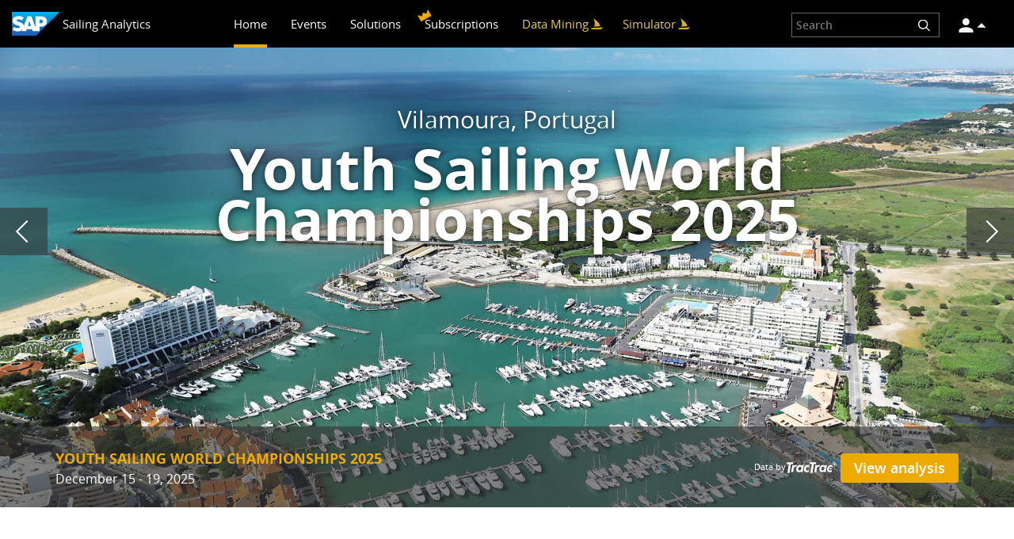

--- FILE ---
content_type: text/html;charset=utf-8
request_url: https://scl2017.sapsailing.com/gwt/Home.html?locale=en
body_size: 2197
content:
<!doctype html>
<html>
<head>
    <meta name="apple-mobile-web-app-capable" content="yes" />
    <meta http-equiv="content-type" content="text/html; charset=UTF-8" />
    <meta property="og:type" content="website" />
    <meta property="og:title" content="SAP Sailing" />
    <meta property="og:description" content="Help sailors analyze performance and optimize strategy &#8226; Bring fans closer to the action
        &#8226; Provide the media with information and insights to deliver a greater informed commentary" />
    <meta property="description" content="Help sailors analyze performance and optimize strategy &#8226; Bring fans closer to the action
        &#8226; Provide the media with information and insights to deliver a greater informed commentary" />
    <meta property="og:image" content="https://s3-eu-west-1.amazonaws.com/media.sapsailing.com/2014/505Worlds/Images_Homepage/505Worlds2014_eventteaser.jpg" />
    <link rel="shortcut icon" type="image/x-icon" href="images/sap.ico" selenium-id="shortcutIcon"/>
    <link href='images/sap-sailing-app-icon.png' rel='apple-touch-icon' selenium-id="appIcon">

    <title>SAP Sailing - Homepage</title>

    <link rel="stylesheet" type="text/css" href="/sailing-normalize-3.0.2.cache.css">
    <link rel="stylesheet" type="text/css" href="/sailing-fontface-1.0.cache.css">
    <script src="js/jquery-3.6.0.min.js"></script>
    <link rel="stylesheet" type="text/css" href="js/jquery.slick/slick-1.8.1.css"/>
    <script type="text/javascript" src="js/jquery.slick/slick-1.8.1.min.js"></script>
    <link  href="js/video-js/video-js.css" rel="stylesheet">
    <link href="js/video-js/video-js-sapsailing.css" rel="stylesheet">
    <script src="js/video-js/video.js"></script>
    <link rel="stylesheet" type="text/css" href="js/videojs-panorama.min.css"/>
    <script src="js/videojs-panorama.v5.min.js"></script>
    <script src="js/Youtube.js"></script>
    <script src="js/videojs-vimeo.js"></script>
    <script src="https://js.chargebee.com/v2/chargebee.js"></script>
    <script>document.clientConfigurationContext={"solutionsInSailingImageURL":"\/sap-branding\/images\/solutions-sap-in-sailing.jpg","footerSupportLink":"https:\/\/support.sapsailing.com","sailingSimulatorTrimmedImageURL":"\/sap-branding\/images\/solutions-simulator-trimmed.png","instagramLink":"https:\/\/www.instagram.com\/sap\/","sailingAnalyticsSailing":"SAP Sailing","buoyPingerAppImageURL":"\/sap-branding\/images\/solutions-sap-sailing-buoy-pinger.png","footerCopyright":"© 2011-2026 SAP Sailing Analytics","sailingRaceManagerAppImageURL":"\/sap-branding\/images\/solutions-sap-sailing-race-manager.png","sailingAnalyticsReadMoreText":"Read More","moreLoginInformationSailorProfilesURL":"\/sap-branding\/images\/sailorprofiles.png","gitHubLink":"https:\/\/github.com\/SAP\/sailing-analytics","moreLoginInformationSimulatorURL":"\/sap-branding\/images\/simulator.png","brandingActive":true,"footerJobsLink":"https:\/\/jobs.sapsailing.com","xLink":"https:\/\/x.com\/sap","followGitHub":"Sailing Analytics on","sportsOn":"SAP Sports on","brandTitle":"SAP ","solutionsInSailingTrimmedImageURL":"\/sap-branding\/images\/solutions-sap-trimmed.png","sailInSightAppImageURL":"\/sap-branding\/images\/solutions-sap-sailing-insight.png","moreLoginInformationSettingsURL":"\/sap-branding\/images\/settings.png","debrandingActive":false,"followSports":"Follow Us on","whitelabeled":"","moreLoginInformationNotificationsURL":"\/sap-branding\/images\/notifications.png","sailingAnalyticsImageURL":"\/sap-branding\/images\/solutions-sap.png","welcomeToSailingAnalyticsBody":"SAP brings sailing fans closer to the on-water action than ever before. The live-leaderboard enhances the fan experience through real-time rankings, boat speeds and winning margins. Follow every race and never miss a passing maneuver with SAP. This is the simple way to watch live sail racing from wherever you are.","welcomeToSailingAnalytics":"Welcome to SAP Sailing Analytics","footerPrivacyLink":"https:\/\/www.sap.com\/about\/legal\/privacy.html?campaigncode=CRM-XH21-OSP-Sailing","facebookLink":"https:\/\/www.facebook.com\/SAP","sailingSimulatorImageURL":"\/sap-branding\/images\/solutions-simulator.png","sailingRaceManagerAppTrimmedImageURL":"\/sap-branding\/images\/solutions-race.png"};</script>
    <script src="com.sap.sailing.gwt.home.Home/com.sap.sailing.gwt.home.Home.nocache.js"></script>
    <style type="text/css">
    .loading {
        position: absolute;
        top: 80px;
        bottom: 0;
        left: 0;
        right: 0;
        font-size: 120%;
    }
    .loading > .sapsailing {
        margin: 40px;
        color: #008fcc;
        font-weight: bold;
    }
    .loading > .waitmessage {
        margin: 60px 40px;
    }
    .loading .description {
        margin: 10px 40px;
    }
    .signal {
        border:3px solid #6a6a6a;
        border-radius: 50%;
        position: relative;
        height:300px;
        width:300px;
        margin: 0px auto;
        opacity:0;
        -webkit-animation: pulsate 2s ease-out;
                animation: pulsate 2s ease-out;
        -webkit-animation-iteration-count:infinite;
                animation-iteration-count:infinite;
        -webkit-transform: translate(-50%, -50%);
    }

    @-webkit-keyframes pulsate {
        0% {
          -webkit-transform:scale(.1);
                  transform:scale(.1);
          opacity: 0.0;
        }
        50% {
          opacity:1;
        }
        100% {
          -webkit-transform:scale(1.2);
                  transform:scale(1.2);
          opacity:0;
        }
    }
    
    @keyframes pulsate {
        0% {
          -webkit-transform:scale(.1);
                  transform:scale(.1);
          opacity: 0.0;
        }
        50% {
          opacity:1;
        }
        100% {
          -webkit-transform:scale(1.2);
                  transform:scale(1.2);
          opacity:0;
        }
    }
    </style>
</head>
<body>
    <iframe src="javascript:''" id="__gwt_historyFrame" tabIndex='-1' style="position:absolute;width:0;height:0;border:0"></iframe>
    
    <div id="loading" class="loading">
        <p class="sapsailing">SAP Sailing Analytics</p>
        <noscript>
            <p class="description">
               By delivering real time analytics around race rankings, speeds, maneuvers, bearings etc., SAP is helping to simplify and demystify the complex sport of sailing.
            </p>
            <p class="description">
                SAP Sailing Analytics provide insights and transparency to the world of sailing by utilizing Cloud and In-Memory Technology, processing GPS and wind measurement data in real time and visualizing contents in various frontends accessible from anywhere.
            </p>
            <div
                style="width: 22em; position: fixed; top: 10px; left: 50%; margin-left: -11em; color: red; background-color: white; border: 1px solid red; padding: 4px; font-family: sans-serif">
                Your web browser must have JavaScript enabled in order for this
                application to display correctly.</div>
        </noscript>
        <p class="waitmessage">Loading, please wait...</p>
        <div class="signal"></div>
    </div>
</body>
</html>


--- FILE ---
content_type: text/html
request_url: https://security-service.sapsailing.com/gwt-base/StorageMessaging.html
body_size: 2211
content:
<!doctype html>
<!-- The DOCTYPE declaration above will set the    -->
<!-- browser's rendering engine into               -->
<!-- "Standards Mode". Replacing this declaration  -->
<!-- with a "Quirks Mode" doctype may lead to some -->
<!-- differences in layout.                        -->

<html>
  <head>
    <meta http-equiv="content-type" content="text/html; charset=UTF-8">

    <!--                                                               -->
    <!-- Consider inlining CSS to reduce the number of requested files -->
    <!--                                                               -->
    <link rel="shortcut icon" type="image/x-icon" href="images/sap${clientConfigurationContext['whitelabeled']}.ico" />


    <!--                                           -->
    <!-- Any title is fine                         -->
    <!--                                           -->
    <title>Load this into an IFrame and create a MessagePort for that IFrame, then you can send and receive messages</title>
    
    <!--                                           -->
    <!-- This script loads your compiled module.   -->
    <!-- If you add any GWT meta tags, they must   -->
    <!-- be added before this line.                -->
    <!--                                           -->
    <script type="text/javascript" src="com.sap.sse.gwt.StorageMessaging/com.sap.sse.gwt.StorageMessaging.nocache.js"></script>
  </head>

  <!--                                           -->
  <!-- The body can have arbitrary html, or      -->
  <!-- you can leave the body empty if you want  -->
  <!-- to create a completely dynamic UI.        -->
  <!--                                           -->
  <body>
    <!-- OPTIONAL: include this if you want history support -->
    <iframe src="javascript:''" id="__gwt_historyFrame" tabIndex='-1' style="position:absolute;width:0;height:0;border:0"></iframe>
    
    <!-- RECOMMENDED if your web app will not function without JavaScript enabled -->
    <noscript>
      <div style="width: 22em; position: absolute; left: 50%; margin-left: -11em; color: red; background-color: white; border: 1px solid red; padding: 4px; font-family: sans-serif">
        Your web browser must have JavaScript enabled
        in order for this application to display correctly.
      </div>
    </noscript>
  </body>
</html>


--- FILE ---
content_type: text/css
request_url: https://scl2017.sapsailing.com/sailing-fontface-1.0.cache.css
body_size: 311
content:
/**
 * Fonts
 */
@font-face {
  font-family: 'Open Sans';
  src: url("fonts/opensans-bold-webfont.eot");
  src: url("fonts/opensans-bold-webfont.eot?#iefix") format('embedded-opentype'), url("fonts/opensans-bold-webfont.woff") format('woff'), url("fonts/opensans-bold-webfont.ttf") format('truetype'), url("fonts/opensans-bold-webfont.svg#open_sansbold") format('svg');
  font-weight: 700;
  font-style: normal;
}
@font-face {
  font-family: 'Open Sans';
  src: url("fonts/opensans-regular-webfont.eot");
  src: url("fonts/opensans-regular-webfont.eot?#iefix") format('embedded-opentype'), url("fonts/opensans-regular-webfont.woff") format('woff'), url("fonts/opensans-regular-webfont.ttf") format('truetype'), url("fonts/opensans-regular-webfont.svg#open_sansregular") format('svg');
  font-weight: normal;
  font-style: normal;
}
@font-face {
  font-family: 'Open Sans';
  src: url("fonts/opensans-semibold-webfont.eot");
  src: url("fonts/opensans-semibold-webfont.eot?#iefix") format('embedded-opentype'), url("fonts/opensans-semibold-webfont.woff") format('woff'), url("fonts/opensans-semibold-webfont.ttf") format('truetype'), url("fonts/opensans-semibold-webfont.svg#open_sanssemibold") format('svg');
  font-weight: 600;
  font-style: normal;
}
@font-face {
  font-family: 'Open Sans';
  src: url("fonts/opensans-light-webfont.eot");
  src: url("fonts/opensans-light-webfont.eot?#iefix") format('embedded-opentype'), url("fonts/opensans-light-webfont.woff") format('woff'), url("fonts/opensans-light-webfont.ttf") format('truetype'), url("fonts/opensans-light-webfont.svg#open_sanslight") format('svg');
  font-weight: 300;
  font-style: normal;
}
@font-face {
  font-family: 'Open Sans Condensed';
  src: url("fonts/open-sans-condensed-light-webfont.eot");
  src: url("fonts/open-sans-condensed-light-webfont.eot?#iefix") format('embedded-opentype'), url("fonts/open-sans-condensed-light-webfont.woff") format('woff'), url("fonts/open-sans-condensed-light-webfont.ttf") format('truetype'), url("fonts/open-sans-condensed-light-webfont.svg#open_sanslight") format('svg');
  font-weight: 300;
  font-style: normal;
}
@font-face {
  font-family: 'Open Sans Condensed';
  src: url("fonts/open-sans-condensed-light-italic-webfont.eot");
  src: url("fonts/open-sans-condensed-light-italic-webfont.eot?#iefix") format('embedded-opentype'), url("fonts/open-sans-condensed-light-italic-webfont.woff") format('woff'), url("fonts/open-sans-condensed-light-italic-webfont.ttf") format('truetype'), url("fonts/open-sans-condensed-light-italic-webfont.svg#open_sanslight") format('svg');
  font-weight: 300;
  font-style: italic;
}
@font-face {
  font-family: 'Open Sans Condensed';
  src: url("fonts/open-sans-condensed-bold-webfont.eot");
  src: url("fonts/open-sans-condensed-bold-webfont.eot?#iefix") format('embedded-opentype'), url("fonts/open-sans-condensed-bold-webfont.woff") format('woff'), url("fonts/open-sans-condensed-bold-webfont.ttf") format('truetype'), url("fonts/open-sans-condensed-bold-webfont.svg#open_sanslight") format('svg');
  font-weight: 700;
  font-style: normal;
}


--- FILE ---
content_type: text/css
request_url: https://scl2017.sapsailing.com/gwt/js/video-js/video-js-sapsailing.css
body_size: -123
content:
.vjs-fullscreen {padding-top: 0px}

--- FILE ---
content_type: text/css
request_url: https://scl2017.sapsailing.com/gwt/js/videojs-panorama.min.css
body_size: 2376
content:
.IIV::-webkit-media-controls-play-button,.IIV::-webkit-media-controls-start-playback-button{opacity:0;pointer-events:none;width:5px}@font-face{font-family:VideoJS-Panorama;src:url("[data-uri]") format("woff"),url(data:;base64,[base64]/8AAQAPAAEAAAAABAAAAAAAAAAAAAAAgAAAAAAADAAAAAwAAABwAAQADAAAAHAADAAEAAAAcAAQAOAAAAAoACAACAAIAAQAg6QH/f/AAAAAAAg6QD/f/AAH/4xcEAAMAAQAAAAAAAAAAAAAAAQAB/8ADwABAAAAAAAAAAAAAgAANzkBAAAAAAEAAAAAAAAAAAACAAA3OQEAAAAAAQAAAAAAAAAAAAIAADc5AQAAAAADABEAcgPvAvwAIgAvADwAAAEmJAwBBw4BFBYXHgMzNzA2MzIWMRcyPgI3PgImJzEBIiY1NDYzMhYVFAYjISImNTQ2MzIWFRQGIwPvC/7O/pf+0AgICQkIAzpee0UqLjs/OSNEelw4AwcKAQgK/QU9VlY9PVZXPAISPVZWPT1WVj0C/AoJAQoICcPmwwgDBQMCcWuCWgIEBAMHwubECv5DVj09VlY9PVZWPT1WVj09VgAAAAABAED/wAL6A8AADQAABT4BLgEHFQkBFTYeAQIC+ismOKuo/oABgMnjRk9ATbaaZQT+AYABgPgFnOz+7QABAAAAAAAANPn7E18PPPUACwQAAAAAANPc7jwAAAAA09zuPAAA/8AD7wPAAAAACAACAAAAAAAAAAEAAAPA/[base64]) format("truetype");font-weight:400;font-style:normal}.vjs-full-window .video-js{position:fixed!important;top:0!important;left:0!important;z-index:3}.video-js .vjs-control-bar{z-index:1}.video-js .vjs-control-bar .vjs-VR-control{cursor:pointer}.video-js .vjs-control-bar .vjs-VR-control:before{font-family:VideoJS-Panorama;content:"\e900"}.video-js .vjs-control-bar .vjs-VR-control.enable:before{content:"\e901"}.video-js.vjs-panorama,.video-js.vjs-using-native-controls .vjs-big-play-button,.video-js.vjs-using-native-controls .vjs-poster{display:block}.video-js.vjs-panorama .vjs-video-canvas{position:absolute;top:0;left:50%;-webkit-transform:translateX(-50%) translateZ(0);transform:translateX(-50%) translateZ(0);min-width:100%;min-height:100%;width:auto;height:auto;background:#000;cursor:pointer}.video-js.vjs-panorama .vjs-video-notice-label{position:absolute;top:50%;left:50%;-webkit-transform:translate(-50%,-50%);transform:translate(-50%,-50%);font-size:1.3em;font-size:1vw;padding:.5em 1em;background:rgba(0,0,0,.8);color:#fff;border-radius:.5em;-webkit-transition:opacity .3s linear;transition:opacity .3s linear;pointer-events:none}.video-js.vjs-panorama .vjs-video-notice-label.vjs-video-notice-fadeOut{opacity:0}.video-js.vjs-panorama #webgl-error-message{position:relative;font-family:monospace;font-size:13px;font-weight:400;text-align:center;color:#000;padding:1.5em;width:400px;margin:5em auto 0;background:#fff;-webkit-transition:opacity .3s linear;transition:opacity .3s linear}.video-js.vjs-panorama #webgl-error-message.vjs-video-notice-fadeOut{opacity:0}.video-js.vjs-panorama .vjs-loading-spinner{z-index:2}.video-js.vjs-panorama.vjs-panorama-mobile-inline-video.vjs-seeking .vjs-loading-spinner{display:none}.video-js.vjs-panorama.vjs-panorama-mobile-inline-video-buffering .vjs-loading-spinner,.video-js.vjs-panorama.vjs-panorama-mobile-inline-video.vjs-waiting .vjs-loading-spinner{display:block!important}.video-js.vjs-panorama.vjs-panorama-mobile-inline-video-buffering .vjs-loading-spinner:after,.video-js.vjs-panorama.vjs-panorama-mobile-inline-video-buffering .vjs-loading-spinner:before{-webkit-animation:vjs-spinner-spin 1.1s cubic-bezier(.6,.2,0,.8) infinite,vjs-spinner-fade 1.1s linear infinite;animation:vjs-spinner-spin 1.1s cubic-bezier(.6,.2,0,.8) infinite,vjs-spinner-fade 1.1s linear infinite}.video-js.vjs-panorama.vjs-panorama-mobile-inline-video-buffering .vjs-loading-spinner:before{border-top-color:#fff}.video-js.vjs-panorama.vjs-panorama-mobile-inline-video-buffering .vjs-loading-spinner:after{border-top-color:#fff;-webkit-animation-delay:.44s;animation-delay:.44s}

--- FILE ---
content_type: text/css
request_url: https://scl2017.sapsailing.com/gwt/SettingsDialog.css
body_size: 125
content:
/* settings dialogs styles */
.SettingsDialogComponent {
    padding: 0 0 15px 0;
}

.dialogInnerHeadline {
    border-bottom: 1px solid #CCCCCC;
    font-family: 'Open Sans',Arial,Verdana,sans-serif;
    font-weight: 600;
    height: 21px;
    padding: 2px 0 0 2px;
    margin-bottom: 4px;
}

.dialogInnerHeadlineOther {
  font-family: 'Open Sans', Arial, Verdana, sans-serif;
  font-weight: 600;
  color: #e84a1a;
  padding-left: 9px;
}

.dialogInnerContent {
  padding: 0 9px 0 5px;
}

.SettingsDialogComponent .gwt-CheckBox {
  padding: 0 10px 10px 0;
}


--- FILE ---
content_type: application/javascript
request_url: https://scl2017.sapsailing.com/gwt/com.sap.sailing.gwt.home.Home/com.sap.sailing.gwt.home.Home.nocache.js
body_size: 4495
content:
function com_sap_sailing_gwt_home_Home(){var U='bootstrap',V='begin',W='gwt.codesvr.com.sap.sailing.gwt.home.Home=',X='gwt.codesvr=',Y='com.sap.sailing.gwt.home.Home',Z='startup',$='DUMMY',_=0,ab=1,bb='iframe',cb='position:absolute; width:0; height:0; border:none; left: -1000px;',db=' top: -1000px;',eb='Chrome',fb='CSS1Compat',gb='<!doctype html>',hb='',ib='<html><head><\/head><body><\/body><\/html>',jb='undefined',kb='readystatechange',lb=10,mb='script',nb='moduleStartup',ob='moduleRequested',pb='com_sap_sailing_gwt_home_Home',qb='Failed to load ',rb='head',sb='javascript',tb='meta',ub='name',vb='com.sap.sailing.gwt.home.Home::',wb='::',xb='gwt:property',yb='content',zb='=',Ab='gwt:onPropertyErrorFn',Bb='Bad handler "',Cb='" for "gwt:onPropertyErrorFn"',Db='gwt:onLoadErrorFn',Eb='" for "gwt:onLoadErrorFn"',Fb='#',Gb='?',Hb='/',Ib='img',Jb='clear.cache.gif',Kb='baseUrl',Lb='com.sap.sailing.gwt.home.Home.nocache.js',Mb='base',Nb='//',Ob='formfactor',Pb='&',Qb='iphone',Rb='ipod',Sb='mobile',Tb='ipad',Ub='tablet',Vb='android',Wb=160,Xb=6,Yb='desktop',Zb=2,$b='locale',_b='en',ac='locale=',bc=7,cc='GWT_LOCALE=',dc=';',ec=11,fc='_',gc='__gwt_Locale',hc='Unexpected exception in locale detection, using default: ',ic=3,jc=4,kc=5,lc=8,mc=9,nc=12,oc='user.agent',pc='webkit',qc='safari',rc='gecko',sc='gecko1_8',tc='selectingPermutation',uc='com.sap.sailing.gwt.home.Home.devmode.js',vc='ru',wc='039E456EB78E7A9F4EB33D8B27E7517B',xc=':1',yc=':2',zc='de',Ac='0EF3844FD1819925BB17D1030DE7EFAF',Bc='sl',Cc='2499126E37885771BC5A07653E6EFA49',Dc='ja',Ec='2A6464AC21C2D40192AC5E29A61A57A7',Fc='it',Gc='2EE0A1ED494FB87BE13B4F70B35DAE4D',Hc='3591A3093D2005D63619ABFFFAA9BABF',Ic='3CBD9F7472EDE0113B09CCF9F66CD08E',Jc='zh',Kc='4BECF10A5B53BC4711B15E67F6C957C7',Lc='514BC7AA7D1D7A3CF19AB2C9CA259626',Mc='58EADD6C13FC7DE3B4F3EC69BF749655',Nc='fr',Oc='59D00FACBF8B73A6367FF3F7030582E1',Pc='da',Qc='672412EB8FEBFF7D349ADA3ADBB6912E',Rc='6CCC0DCCBF3ADC398C37A167161CCEF4',Sc='6F5CD711E25EF4073630871B600504BC',Tc='es',Uc='78023368E75D8530C584A6006478ACE6',Vc='79C97C81226163EEC5DDCB0193C8D7E8',Wc='81E7CE4D99BC010076EC4685E25703C1',Xc='A979BB894E20318B293CD55B906F3DA0',Yc='pt',Zc='C067593C81BD9D021BA47B8F4A688103',$c='C6F0641E8BA00B07806CB87435D20703',_c='D18FB57B687D2D54373FB09DC8BFBB2F',ad='DA159B80071FE7EDDF1B60422C5E24AE',bd='cs',cd='FD8033FFCE129ACBF8BCC28AD4975D42',dd='FD97A0819416B7446D2EA8426D904AAA',ed=':',fd='.cache.js',gd='loadExternalRefs',hd='end',jd='http:',kd='file:',ld='_gwt_dummy_',md='__gwtDevModeHook:com.sap.sailing.gwt.home.Home',nd='Ignoring non-whitelisted Dev Mode URL: ',od=':moduleBase';var u=window;var v=document;A(U,V);function w(){var a=u.location.search;return a.indexOf(W)!=-1||a.indexOf(X)!=-1}
function A(a,b){if(u.__gwtStatsEvent){u.__gwtStatsEvent({moduleName:Y,sessionId:u.__gwtStatsSessionId,subSystem:Z,evtGroup:a,millis:(new Date).getTime(),type:b})}}
com_sap_sailing_gwt_home_Home.__sendStats=A;com_sap_sailing_gwt_home_Home.__moduleName=Y;com_sap_sailing_gwt_home_Home.__errFn=null;com_sap_sailing_gwt_home_Home.__moduleBase=$;com_sap_sailing_gwt_home_Home.__softPermutationId=_;com_sap_sailing_gwt_home_Home.__computePropValue=null;com_sap_sailing_gwt_home_Home.__getPropMap=null;com_sap_sailing_gwt_home_Home.__installRunAsyncCode=function(){};com_sap_sailing_gwt_home_Home.__gwtStartLoadingFragment=function(){return null};com_sap_sailing_gwt_home_Home.__gwt_isKnownPropertyValue=function(){return false};com_sap_sailing_gwt_home_Home.__gwt_getMetaProperty=function(){return null};var B=null;var C=u.__gwt_activeModules=u.__gwt_activeModules||{};C[Y]={moduleName:Y};com_sap_sailing_gwt_home_Home.__moduleStartupDone=function(e){var f=C[Y].bindings;C[Y].bindings=function(){var a=f?f():{};var b=e[com_sap_sailing_gwt_home_Home.__softPermutationId];for(var c=_;c<b.length;c++){var d=b[c];a[d[_]]=d[ab]}return a}};var D;function F(){G();return D}
function G(){if(D){return}var a=v.createElement(bb);a.id=Y;a.style.cssText=cb+db;a.tabIndex=-1;v.body.appendChild(a);D=a.contentWindow.document;if(navigator.userAgent.indexOf(eb)==-1){D.open();var b=document.compatMode==fb?gb:hb;D.write(b+ib);D.close()}}
function H(i){function j(a){function b(){if(typeof v.readyState==jb){return typeof v.body!=jb&&v.body!=null}return /loaded|complete/.test(v.readyState)}
var c=b();if(c){a();return}function d(){if(!c){if(!b()){return}c=true;a();if(v.removeEventListener){v.removeEventListener(kb,d,false)}if(e){clearInterval(e)}}}
if(v.addEventListener){v.addEventListener(kb,d,false)}var e=setInterval(function(){d()},lb)}
function k(c){function d(a,b){a.removeChild(b)}
var e=F();var f=e.body;var g;if(navigator.userAgent.indexOf(eb)>-1){g=e.createElement(mb);g.text=c.join(hb);f.appendChild(g);d(f,g)}else{for(var h=_;h<c.length;h++){g=e.createElement(mb);g.text=c[h];f.appendChild(g);d(f,g)}}}
com_sap_sailing_gwt_home_Home.onScriptDownloaded=function(a){j(function(){k(a)})};A(nb,ob);var l=v.createElement(mb);l.src=i;if(com_sap_sailing_gwt_home_Home.__errFn){l.onerror=function(){com_sap_sailing_gwt_home_Home.__errFn(pb,new Error(qb+code))}}v.getElementsByTagName(rb)[_].appendChild(l)}
com_sap_sailing_gwt_home_Home.__startLoadingFragment=function(a){return K(a)};com_sap_sailing_gwt_home_Home.__installRunAsyncCode=function(a){var b=F();var c=b.body;var d=b.createElement(mb);d.language=sb;d.text=a;c.appendChild(d);c.removeChild(d)};function I(){var c={};var d;var e;var f=v.getElementsByTagName(tb);for(var g=_,h=f.length;g<h;++g){var i=f[g],j=i.getAttribute(ub),k;if(j){j=j.replace(vb,hb);if(j.indexOf(wb)>=_){continue}if(j==xb){k=i.getAttribute(yb);if(k){var l,m=k.indexOf(zb);if(m>=_){j=k.substring(_,m);l=k.substring(m+ab)}else{j=k;l=hb}c[j]=l}}else if(j==Ab){k=i.getAttribute(yb);if(k){try{d=eval(k)}catch(a){alert(Bb+k+Cb)}}}else if(j==Db){k=i.getAttribute(yb);if(k){try{e=eval(k)}catch(a){alert(Bb+k+Eb)}}}}}__gwt_getMetaProperty=function(a){var b=c[a];return b==null?null:b};B=d;com_sap_sailing_gwt_home_Home.__errFn=e}
function J(){function e(a){var b=a.lastIndexOf(Fb);if(b==-1){b=a.length}var c=a.indexOf(Gb);if(c==-1){c=a.length}var d=a.lastIndexOf(Hb,Math.min(c,b));return d>=_?a.substring(_,d+ab):hb}
function f(a){if(a.match(/^\w+:\/\//)){}else{var b=v.createElement(Ib);b.src=a+Jb;a=e(b.src)}return a}
function g(){var a=__gwt_getMetaProperty(Kb);if(a!=null){return a}return hb}
function h(){var a=v.getElementsByTagName(mb);for(var b=_;b<a.length;++b){if(a[b].src.indexOf(Lb)!=-1){return e(a[b].src)}}return hb}
function i(){var a=v.getElementsByTagName(Mb);if(a.length>_){return a[a.length-ab].href}return hb}
function j(){var a=v.location;return a.href==a.protocol+Nb+a.host+a.pathname+a.search+a.hash}
var k=g();if(k==hb){k=h()}if(k==hb){k=i()}if(k==hb&&j()){k=e(v.location.href)}k=f(k);return k}
function K(a){if(a.match(/^\//)){return a}if(a.match(/^[a-zA-Z]+:\/\//)){return a}return com_sap_sailing_gwt_home_Home.__moduleBase+a}
function L(){var m=[];var n=_;function o(a,b){var c=m;for(var d=_,e=a.length-ab;d<e;++d){c=c[a[d]]||(c[a[d]]=[])}c[a[e]]=b}
var p=[];var q=[];function r(a){var b=q[a](),c=p[a];if(b in c){return b}var d=[];for(var e in c){d[c[e]]=e}if(B){B(a,d,b)}throw null}
q[Ob]=function(){var a=location.search;var b=a.indexOf(Ob);if(b>=_){var c=a.substring(b);var d=c.indexOf(zb)+ab;var e=c.indexOf(Pb);if(e==-1){e=c.length}return c.substring(d,e)}var f=navigator.userAgent.toLowerCase();if(f.indexOf(Qb)!=-1||f.indexOf(Rb)!=-1){return Sb}else if(f.indexOf(Tb)!=-1){return Ub}else if(f.indexOf(Vb)!=-1||f.indexOf(Sb)!=-1){var g=Wb;var h=u.screen.width/g;var i=u.screen.height/g;var j=Math.sqrt(h*h+i*i);return j<Xb?Sb:Ub}return Yb};p[Ob]={'desktop':_,'mobile':ab,'tablet':Zb};q[$b]=function(){var b=null;var c=_b;try{if(!b){var d=location.search;var e=d.indexOf(ac);if(e>=_){var f=d.substring(e+bc);var g=d.indexOf(Pb,e);if(g<_){g=d.length}b=d.substring(e+bc,g)}}if(!b){var h=v.cookie;var i=h.indexOf(cc);if(i>=_){var g=h.indexOf(dc,i);if(g<_){g=h.length}b=h.substring(i+ec,g)}}if(!b){b=__gwt_getMetaProperty($b)}if(!b){var j=navigator.browserLanguage?navigator.browserLanguage:navigator.language;if(j){var k=j.split(/[-_]/);if(k.length>ab){k[ab]=k[ab].toUpperCase()}b=k.join(fc)}}if(!b){b=u[gc]}if(b){c=b}while(b&&!__gwt_isKnownPropertyValue($b,b)){var l=b.lastIndexOf(fc);if(l<_){b=null;break}b=b.substring(_,l)}}catch(a){alert(hc+a)}u[gc]=c;return b||_b};p[$b]={'cs':_,'da':ab,'de':Zb,'default':ic,'en':jc,'es':kc,'fr':Xb,'it':bc,'ja':lc,'pt':mc,'ru':lb,'sl':ec,'zh':nc};q[oc]=function(){var a=navigator.userAgent.toLowerCase();if(function(){return a.indexOf(pc)!=-1}())return qc;if(function(){return a.indexOf(rc)!=-1}())return sc;return hb};p[oc]={'gecko1_8':_,'safari':ab};__gwt_isKnownPropertyValue=function(a,b){return b in p[a]};com_sap_sailing_gwt_home_Home.__getPropMap=function(){var a={};for(var b in p){if(p.hasOwnProperty(b)){a[b]=r(b)}}return a};com_sap_sailing_gwt_home_Home.__computePropValue=r;u.__gwt_activeModules[Y].bindings=com_sap_sailing_gwt_home_Home.__getPropMap;A(U,tc);if(w()){return K(uc)}var s;try{o([Yb,vc,qc],wc);o([Sb,vc,qc],wc+xc);o([Ub,vc,qc],wc+yc);o([Yb,zc,sc],Ac);o([Sb,zc,sc],Ac+xc);o([Ub,zc,sc],Ac+yc);o([Yb,Bc,qc],Cc);o([Sb,Bc,qc],Cc+xc);o([Ub,Bc,qc],Cc+yc);o([Yb,Dc,sc],Ec);o([Sb,Dc,sc],Ec+xc);o([Ub,Dc,sc],Ec+yc);o([Yb,Fc,sc],Gc);o([Sb,Fc,sc],Gc+xc);o([Ub,Fc,sc],Gc+yc);o([Yb,zc,qc],Hc);o([Sb,zc,qc],Hc+xc);o([Ub,zc,qc],Hc+yc);o([Yb,Bc,sc],Ic);o([Sb,Bc,sc],Ic+xc);o([Ub,Bc,sc],Ic+yc);o([Yb,Jc,qc],Kc);o([Sb,Jc,qc],Kc+xc);o([Ub,Jc,qc],Kc+yc);o([Yb,_b,sc],Lc);o([Sb,_b,sc],Lc+xc);o([Ub,_b,sc],Lc+yc);o([Yb,Jc,sc],Mc);o([Sb,Jc,sc],Mc+xc);o([Ub,Jc,sc],Mc+yc);o([Yb,Nc,sc],Oc);o([Sb,Nc,sc],Oc+xc);o([Ub,Nc,sc],Oc+yc);o([Yb,Pc,sc],Qc);o([Sb,Pc,sc],Qc+xc);o([Ub,Pc,sc],Qc+yc);o([Yb,Pc,qc],Rc);o([Sb,Pc,qc],Rc+xc);o([Ub,Pc,qc],Rc+yc);o([Yb,vc,sc],Sc);o([Sb,vc,sc],Sc+xc);o([Ub,vc,sc],Sc+yc);o([Yb,Tc,qc],Uc);o([Sb,Tc,qc],Uc+xc);o([Ub,Tc,qc],Uc+yc);o([Yb,Dc,qc],Vc);o([Sb,Dc,qc],Vc+xc);o([Ub,Dc,qc],Vc+yc);o([Yb,_b,qc],Wc);o([Sb,_b,qc],Wc+xc);o([Ub,_b,qc],Wc+yc);o([Yb,Tc,sc],Xc);o([Sb,Tc,sc],Xc+xc);o([Ub,Tc,sc],Xc+yc);o([Yb,Yc,sc],Zc);o([Sb,Yc,sc],Zc+xc);o([Ub,Yc,sc],Zc+yc);o([Yb,Fc,qc],$c);o([Sb,Fc,qc],$c+xc);o([Ub,Fc,qc],$c+yc);o([Yb,Nc,qc],_c);o([Sb,Nc,qc],_c+xc);o([Ub,Nc,qc],_c+yc);o([Yb,Yc,qc],ad);o([Sb,Yc,qc],ad+xc);o([Ub,Yc,qc],ad+yc);o([Yb,bd,qc],cd);o([Sb,bd,qc],cd+xc);o([Ub,bd,qc],cd+yc);o([Yb,bd,sc],dd);o([Sb,bd,sc],dd+xc);o([Ub,bd,sc],dd+yc);s=m[r(Ob)][r($b)][r(oc)];var t=s.indexOf(ed);if(t!=-1){n=parseInt(s.substring(t+ab),lb);s=s.substring(_,t)}}catch(a){}com_sap_sailing_gwt_home_Home.__softPermutationId=n;return K(s+fd)}
function M(){if(!u.__gwt_stylesLoaded){u.__gwt_stylesLoaded={}}A(gd,V);A(gd,hd)}
I();com_sap_sailing_gwt_home_Home.__moduleBase=J();C[Y].moduleBase=com_sap_sailing_gwt_home_Home.__moduleBase;var N=L();if(u){var O=!!(u.location.protocol==jd||u.location.protocol==kd);u.__gwt_activeModules[Y].canRedirect=O;function P(){var b=ld;try{u.sessionStorage.setItem(b,b);u.sessionStorage.removeItem(b);return true}catch(a){return false}}
if(O&&P()){var Q=md;var R=u.sessionStorage[Q];if(!/^http:\/\/(localhost|127\.0\.0\.1)(:\d+)?\/.*$/.test(R)){if(R&&(window.console&&console.log)){console.log(nd+R)}R=hb}if(R&&!u[Q]){u[Q]=true;u[Q+od]=J();var S=v.createElement(mb);S.src=R;var T=v.getElementsByTagName(rb)[_];T.insertBefore(S,T.firstElementChild||T.children[_]);return false}}}M();A(U,hd);H(N);return true}
com_sap_sailing_gwt_home_Home.succeeded=com_sap_sailing_gwt_home_Home();

--- FILE ---
content_type: application/javascript
request_url: https://scl2017.sapsailing.com/gwt/js/videojs-vimeo.js
body_size: 18056
content:
/**
 * videojs7-vimeo
 * @version 2.0.3
 * @copyright 2019 Boney Collins <carlosaguilarcollins@gmail.com>
 * @license MIT
 */
(function(f){if(typeof exports==="object"&&typeof module!=="undefined"){module.exports=f()}else if(typeof define==="function"&&define.amd){define([],f)}else{var g;if(typeof window!=="undefined"){g=window}else if(typeof global!=="undefined"){g=global}else if(typeof self!=="undefined"){g=self}else{g=this}g.videojsVimeo = f()}})(function(){var define,module,exports;return (function(){function r(e,n,t){function o(i,f){if(!n[i]){if(!e[i]){var c="function"==typeof require&&require;if(!f&&c)return c(i,!0);if(u)return u(i,!0);var a=new Error("Cannot find module '"+i+"'");throw a.code="MODULE_NOT_FOUND",a}var p=n[i]={exports:{}};e[i][0].call(p.exports,function(r){var n=e[i][1][r];return o(n||r)},p,p.exports,r,e,n,t)}return n[i].exports}for(var u="function"==typeof require&&require,i=0;i<t.length;i++)o(t[i]);return o}return r})()({1:[function(require,module,exports){
(function (global,setImmediate){
/*! @vimeo/player v2.7.0 | (c) 2019 Vimeo | MIT License | https://github.com/vimeo/player.js */
(function (global, factory) {
  typeof exports === 'object' && typeof module !== 'undefined' ? module.exports = factory() :
  typeof define === 'function' && define.amd ? define(factory) :
  (global.Vimeo = global.Vimeo || {}, global.Vimeo.Player = factory());
}(this, (function () { 'use strict';

  function _classCallCheck(instance, Constructor) {
    if (!(instance instanceof Constructor)) {
      throw new TypeError("Cannot call a class as a function");
    }
  }

  function _defineProperties(target, props) {
    for (var i = 0; i < props.length; i++) {
      var descriptor = props[i];
      descriptor.enumerable = descriptor.enumerable || false;
      descriptor.configurable = true;
      if ("value" in descriptor) descriptor.writable = true;
      Object.defineProperty(target, descriptor.key, descriptor);
    }
  }

  function _createClass(Constructor, protoProps, staticProps) {
    if (protoProps) _defineProperties(Constructor.prototype, protoProps);
    if (staticProps) _defineProperties(Constructor, staticProps);
    return Constructor;
  }

  /**
   * @module lib/functions
   */

  /**
   * Check to see this is a node environment.
   * @type {Boolean}
   */

  /* global global */
  var isNode = typeof global !== 'undefined' && {}.toString.call(global) === '[object global]';
  /**
   * Get the name of the method for a given getter or setter.
   *
   * @param {string} prop The name of the property.
   * @param {string} type Either “get” or “set”.
   * @return {string}
   */

  function getMethodName(prop, type) {
    if (prop.indexOf(type.toLowerCase()) === 0) {
      return prop;
    }

    return "".concat(type.toLowerCase()).concat(prop.substr(0, 1).toUpperCase()).concat(prop.substr(1));
  }
  /**
   * Check to see if the object is a DOM Element.
   *
   * @param {*} element The object to check.
   * @return {boolean}
   */

  function isDomElement(element) {
    return Boolean(element && element.nodeType === 1 && 'nodeName' in element && element.ownerDocument && element.ownerDocument.defaultView);
  }
  /**
   * Check to see whether the value is a number.
   *
   * @see http://dl.dropboxusercontent.com/u/35146/js/tests/isNumber.html
   * @param {*} value The value to check.
   * @param {boolean} integer Check if the value is an integer.
   * @return {boolean}
   */

  function isInteger(value) {
    // eslint-disable-next-line eqeqeq
    return !isNaN(parseFloat(value)) && isFinite(value) && Math.floor(value) == value;
  }
  /**
   * Check to see if the URL is a Vimeo url.
   *
   * @param {string} url The url string.
   * @return {boolean}
   */

  function isVimeoUrl(url) {
    return /^(https?:)?\/\/((player|www)\.)?vimeo\.com(?=$|\/)/.test(url);
  }
  /**
   * Get the Vimeo URL from an element.
   * The element must have either a data-vimeo-id or data-vimeo-url attribute.
   *
   * @param {object} oEmbedParameters The oEmbed parameters.
   * @return {string}
   */

  function getVimeoUrl() {
    var oEmbedParameters = arguments.length > 0 && arguments[0] !== undefined ? arguments[0] : {};
    var id = oEmbedParameters.id;
    var url = oEmbedParameters.url;
    var idOrUrl = id || url;

    if (!idOrUrl) {
      throw new Error('An id or url must be passed, either in an options object or as a data-vimeo-id or data-vimeo-url attribute.');
    }

    if (isInteger(idOrUrl)) {
      return "https://vimeo.com/".concat(idOrUrl);
    }

    if (isVimeoUrl(idOrUrl)) {
      return idOrUrl.replace('http:', 'https:');
    }

    if (id) {
      throw new TypeError("\u201C".concat(id, "\u201D is not a valid video id."));
    }

    throw new TypeError("\u201C".concat(idOrUrl, "\u201D is not a vimeo.com url."));
  }

  var arrayIndexOfSupport = typeof Array.prototype.indexOf !== 'undefined';
  var postMessageSupport = typeof window !== 'undefined' && typeof window.postMessage !== 'undefined';

  if (!isNode && (!arrayIndexOfSupport || !postMessageSupport)) {
    throw new Error('Sorry, the Vimeo Player API is not available in this browser.');
  }

  var commonjsGlobal = typeof window !== 'undefined' ? window : typeof global !== 'undefined' ? global : typeof self !== 'undefined' ? self : {};

  function createCommonjsModule(fn, module) {
  	return module = { exports: {} }, fn(module, module.exports), module.exports;
  }

  /*!
   * weakmap-polyfill v2.0.0 - ECMAScript6 WeakMap polyfill
   * https://github.com/polygonplanet/weakmap-polyfill
   * Copyright (c) 2015-2016 polygon planet <polygon.planet.aqua@gmail.com>
   * @license MIT
   */
  (function (self) {

    if (self.WeakMap) {
      return;
    }

    var hasOwnProperty = Object.prototype.hasOwnProperty;

    var defineProperty = function (object, name, value) {
      if (Object.defineProperty) {
        Object.defineProperty(object, name, {
          configurable: true,
          writable: true,
          value: value
        });
      } else {
        object[name] = value;
      }
    };

    self.WeakMap = function () {
      // ECMA-262 23.3 WeakMap Objects
      function WeakMap() {
        if (this === void 0) {
          throw new TypeError("Constructor WeakMap requires 'new'");
        }

        defineProperty(this, '_id', genId('_WeakMap')); // ECMA-262 23.3.1.1 WeakMap([iterable])

        if (arguments.length > 0) {
          // Currently, WeakMap `iterable` argument is not supported
          throw new TypeError('WeakMap iterable is not supported');
        }
      } // ECMA-262 23.3.3.2 WeakMap.prototype.delete(key)


      defineProperty(WeakMap.prototype, 'delete', function (key) {
        checkInstance(this, 'delete');

        if (!isObject(key)) {
          return false;
        }

        var entry = key[this._id];

        if (entry && entry[0] === key) {
          delete key[this._id];
          return true;
        }

        return false;
      }); // ECMA-262 23.3.3.3 WeakMap.prototype.get(key)

      defineProperty(WeakMap.prototype, 'get', function (key) {
        checkInstance(this, 'get');

        if (!isObject(key)) {
          return void 0;
        }

        var entry = key[this._id];

        if (entry && entry[0] === key) {
          return entry[1];
        }

        return void 0;
      }); // ECMA-262 23.3.3.4 WeakMap.prototype.has(key)

      defineProperty(WeakMap.prototype, 'has', function (key) {
        checkInstance(this, 'has');

        if (!isObject(key)) {
          return false;
        }

        var entry = key[this._id];

        if (entry && entry[0] === key) {
          return true;
        }

        return false;
      }); // ECMA-262 23.3.3.5 WeakMap.prototype.set(key, value)

      defineProperty(WeakMap.prototype, 'set', function (key, value) {
        checkInstance(this, 'set');

        if (!isObject(key)) {
          throw new TypeError('Invalid value used as weak map key');
        }

        var entry = key[this._id];

        if (entry && entry[0] === key) {
          entry[1] = value;
          return this;
        }

        defineProperty(key, this._id, [key, value]);
        return this;
      });

      function checkInstance(x, methodName) {
        if (!isObject(x) || !hasOwnProperty.call(x, '_id')) {
          throw new TypeError(methodName + ' method called on incompatible receiver ' + typeof x);
        }
      }

      function genId(prefix) {
        return prefix + '_' + rand() + '.' + rand();
      }

      function rand() {
        return Math.random().toString().substring(2);
      }

      defineProperty(WeakMap, '_polyfill', true);
      return WeakMap;
    }();

    function isObject(x) {
      return Object(x) === x;
    }
  })(typeof self !== 'undefined' ? self : typeof window !== 'undefined' ? window : typeof commonjsGlobal !== 'undefined' ? commonjsGlobal : commonjsGlobal);

  var npo_src = createCommonjsModule(function (module) {
  /*! Native Promise Only
      v0.8.1 (c) Kyle Simpson
      MIT License: http://getify.mit-license.org
  */
  (function UMD(name, context, definition) {
    // special form of UMD for polyfilling across evironments
    context[name] = context[name] || definition();

    if (module.exports) {
      module.exports = context[name];
    }
  })("Promise", typeof commonjsGlobal != "undefined" ? commonjsGlobal : commonjsGlobal, function DEF() {

    var builtInProp,
        cycle,
        scheduling_queue,
        ToString = Object.prototype.toString,
        timer = typeof setImmediate != "undefined" ? function timer(fn) {
      return setImmediate(fn);
    } : setTimeout; // dammit, IE8.

    try {
      Object.defineProperty({}, "x", {});

      builtInProp = function builtInProp(obj, name, val, config) {
        return Object.defineProperty(obj, name, {
          value: val,
          writable: true,
          configurable: config !== false
        });
      };
    } catch (err) {
      builtInProp = function builtInProp(obj, name, val) {
        obj[name] = val;
        return obj;
      };
    } // Note: using a queue instead of array for efficiency


    scheduling_queue = function Queue() {
      var first, last, item;

      function Item(fn, self) {
        this.fn = fn;
        this.self = self;
        this.next = void 0;
      }

      return {
        add: function add(fn, self) {
          item = new Item(fn, self);

          if (last) {
            last.next = item;
          } else {
            first = item;
          }

          last = item;
          item = void 0;
        },
        drain: function drain() {
          var f = first;
          first = last = cycle = void 0;

          while (f) {
            f.fn.call(f.self);
            f = f.next;
          }
        }
      };
    }();

    function schedule(fn, self) {
      scheduling_queue.add(fn, self);

      if (!cycle) {
        cycle = timer(scheduling_queue.drain);
      }
    } // promise duck typing


    function isThenable(o) {
      var _then,
          o_type = typeof o;

      if (o != null && (o_type == "object" || o_type == "function")) {
        _then = o.then;
      }

      return typeof _then == "function" ? _then : false;
    }

    function notify() {
      for (var i = 0; i < this.chain.length; i++) {
        notifyIsolated(this, this.state === 1 ? this.chain[i].success : this.chain[i].failure, this.chain[i]);
      }

      this.chain.length = 0;
    } // NOTE: This is a separate function to isolate
    // the `try..catch` so that other code can be
    // optimized better


    function notifyIsolated(self, cb, chain) {
      var ret, _then;

      try {
        if (cb === false) {
          chain.reject(self.msg);
        } else {
          if (cb === true) {
            ret = self.msg;
          } else {
            ret = cb.call(void 0, self.msg);
          }

          if (ret === chain.promise) {
            chain.reject(TypeError("Promise-chain cycle"));
          } else if (_then = isThenable(ret)) {
            _then.call(ret, chain.resolve, chain.reject);
          } else {
            chain.resolve(ret);
          }
        }
      } catch (err) {
        chain.reject(err);
      }
    }

    function resolve(msg) {
      var _then,
          self = this; // already triggered?


      if (self.triggered) {
        return;
      }

      self.triggered = true; // unwrap

      if (self.def) {
        self = self.def;
      }

      try {
        if (_then = isThenable(msg)) {
          schedule(function () {
            var def_wrapper = new MakeDefWrapper(self);

            try {
              _then.call(msg, function $resolve$() {
                resolve.apply(def_wrapper, arguments);
              }, function $reject$() {
                reject.apply(def_wrapper, arguments);
              });
            } catch (err) {
              reject.call(def_wrapper, err);
            }
          });
        } else {
          self.msg = msg;
          self.state = 1;

          if (self.chain.length > 0) {
            schedule(notify, self);
          }
        }
      } catch (err) {
        reject.call(new MakeDefWrapper(self), err);
      }
    }

    function reject(msg) {
      var self = this; // already triggered?

      if (self.triggered) {
        return;
      }

      self.triggered = true; // unwrap

      if (self.def) {
        self = self.def;
      }

      self.msg = msg;
      self.state = 2;

      if (self.chain.length > 0) {
        schedule(notify, self);
      }
    }

    function iteratePromises(Constructor, arr, resolver, rejecter) {
      for (var idx = 0; idx < arr.length; idx++) {
        (function IIFE(idx) {
          Constructor.resolve(arr[idx]).then(function $resolver$(msg) {
            resolver(idx, msg);
          }, rejecter);
        })(idx);
      }
    }

    function MakeDefWrapper(self) {
      this.def = self;
      this.triggered = false;
    }

    function MakeDef(self) {
      this.promise = self;
      this.state = 0;
      this.triggered = false;
      this.chain = [];
      this.msg = void 0;
    }

    function Promise(executor) {
      if (typeof executor != "function") {
        throw TypeError("Not a function");
      }

      if (this.__NPO__ !== 0) {
        throw TypeError("Not a promise");
      } // instance shadowing the inherited "brand"
      // to signal an already "initialized" promise


      this.__NPO__ = 1;
      var def = new MakeDef(this);

      this["then"] = function then(success, failure) {
        var o = {
          success: typeof success == "function" ? success : true,
          failure: typeof failure == "function" ? failure : false
        }; // Note: `then(..)` itself can be borrowed to be used against
        // a different promise constructor for making the chained promise,
        // by substituting a different `this` binding.

        o.promise = new this.constructor(function extractChain(resolve, reject) {
          if (typeof resolve != "function" || typeof reject != "function") {
            throw TypeError("Not a function");
          }

          o.resolve = resolve;
          o.reject = reject;
        });
        def.chain.push(o);

        if (def.state !== 0) {
          schedule(notify, def);
        }

        return o.promise;
      };

      this["catch"] = function $catch$(failure) {
        return this.then(void 0, failure);
      };

      try {
        executor.call(void 0, function publicResolve(msg) {
          resolve.call(def, msg);
        }, function publicReject(msg) {
          reject.call(def, msg);
        });
      } catch (err) {
        reject.call(def, err);
      }
    }

    var PromisePrototype = builtInProp({}, "constructor", Promise,
    /*configurable=*/
    false); // Note: Android 4 cannot use `Object.defineProperty(..)` here

    Promise.prototype = PromisePrototype; // built-in "brand" to signal an "uninitialized" promise

    builtInProp(PromisePrototype, "__NPO__", 0,
    /*configurable=*/
    false);
    builtInProp(Promise, "resolve", function Promise$resolve(msg) {
      var Constructor = this; // spec mandated checks
      // note: best "isPromise" check that's practical for now

      if (msg && typeof msg == "object" && msg.__NPO__ === 1) {
        return msg;
      }

      return new Constructor(function executor(resolve, reject) {
        if (typeof resolve != "function" || typeof reject != "function") {
          throw TypeError("Not a function");
        }

        resolve(msg);
      });
    });
    builtInProp(Promise, "reject", function Promise$reject(msg) {
      return new this(function executor(resolve, reject) {
        if (typeof resolve != "function" || typeof reject != "function") {
          throw TypeError("Not a function");
        }

        reject(msg);
      });
    });
    builtInProp(Promise, "all", function Promise$all(arr) {
      var Constructor = this; // spec mandated checks

      if (ToString.call(arr) != "[object Array]") {
        return Constructor.reject(TypeError("Not an array"));
      }

      if (arr.length === 0) {
        return Constructor.resolve([]);
      }

      return new Constructor(function executor(resolve, reject) {
        if (typeof resolve != "function" || typeof reject != "function") {
          throw TypeError("Not a function");
        }

        var len = arr.length,
            msgs = Array(len),
            count = 0;
        iteratePromises(Constructor, arr, function resolver(idx, msg) {
          msgs[idx] = msg;

          if (++count === len) {
            resolve(msgs);
          }
        }, reject);
      });
    });
    builtInProp(Promise, "race", function Promise$race(arr) {
      var Constructor = this; // spec mandated checks

      if (ToString.call(arr) != "[object Array]") {
        return Constructor.reject(TypeError("Not an array"));
      }

      return new Constructor(function executor(resolve, reject) {
        if (typeof resolve != "function" || typeof reject != "function") {
          throw TypeError("Not a function");
        }

        iteratePromises(Constructor, arr, function resolver(idx, msg) {
          resolve(msg);
        }, reject);
      });
    });
    return Promise;
  });
  });

  /**
   * @module lib/callbacks
   */
  var callbackMap = new WeakMap();
  /**
   * Store a callback for a method or event for a player.
   *
   * @param {Player} player The player object.
   * @param {string} name The method or event name.
   * @param {(function(this:Player, *): void|{resolve: function, reject: function})} callback
   *        The callback to call or an object with resolve and reject functions for a promise.
   * @return {void}
   */

  function storeCallback(player, name, callback) {
    var playerCallbacks = callbackMap.get(player.element) || {};

    if (!(name in playerCallbacks)) {
      playerCallbacks[name] = [];
    }

    playerCallbacks[name].push(callback);
    callbackMap.set(player.element, playerCallbacks);
  }
  /**
   * Get the callbacks for a player and event or method.
   *
   * @param {Player} player The player object.
   * @param {string} name The method or event name
   * @return {function[]}
   */

  function getCallbacks(player, name) {
    var playerCallbacks = callbackMap.get(player.element) || {};
    return playerCallbacks[name] || [];
  }
  /**
   * Remove a stored callback for a method or event for a player.
   *
   * @param {Player} player The player object.
   * @param {string} name The method or event name
   * @param {function} [callback] The specific callback to remove.
   * @return {boolean} Was this the last callback?
   */

  function removeCallback(player, name, callback) {
    var playerCallbacks = callbackMap.get(player.element) || {};

    if (!playerCallbacks[name]) {
      return true;
    } // If no callback is passed, remove all callbacks for the event


    if (!callback) {
      playerCallbacks[name] = [];
      callbackMap.set(player.element, playerCallbacks);
      return true;
    }

    var index = playerCallbacks[name].indexOf(callback);

    if (index !== -1) {
      playerCallbacks[name].splice(index, 1);
    }

    callbackMap.set(player.element, playerCallbacks);
    return playerCallbacks[name] && playerCallbacks[name].length === 0;
  }
  /**
   * Return the first stored callback for a player and event or method.
   *
   * @param {Player} player The player object.
   * @param {string} name The method or event name.
   * @return {function} The callback, or false if there were none
   */

  function shiftCallbacks(player, name) {
    var playerCallbacks = getCallbacks(player, name);

    if (playerCallbacks.length < 1) {
      return false;
    }

    var callback = playerCallbacks.shift();
    removeCallback(player, name, callback);
    return callback;
  }
  /**
   * Move callbacks associated with an element to another element.
   *
   * @param {HTMLElement} oldElement The old element.
   * @param {HTMLElement} newElement The new element.
   * @return {void}
   */

  function swapCallbacks(oldElement, newElement) {
    var playerCallbacks = callbackMap.get(oldElement);
    callbackMap.set(newElement, playerCallbacks);
    callbackMap.delete(oldElement);
  }

  /**
   * @module lib/embed
   */
  var oEmbedParameters = ['dnt', 'autopause', 'autoplay', 'background', 'byline', 'color', 'height', 'id', 'loop', 'maxheight', 'maxwidth', 'muted', 'playsinline', 'portrait', 'responsive', 'speed', 'title', 'transparent', 'url', 'width'];
  /**
   * Get the 'data-vimeo'-prefixed attributes from an element as an object.
   *
   * @param {HTMLElement} element The element.
   * @param {Object} [defaults={}] The default values to use.
   * @return {Object<string, string>}
   */

  function getOEmbedParameters(element) {
    var defaults = arguments.length > 1 && arguments[1] !== undefined ? arguments[1] : {};
    return oEmbedParameters.reduce(function (params, param) {
      var value = element.getAttribute("data-vimeo-".concat(param));

      if (value || value === '') {
        params[param] = value === '' ? 1 : value;
      }

      return params;
    }, defaults);
  }
  /**
   * Create an embed from oEmbed data inside an element.
   *
   * @param {object} data The oEmbed data.
   * @param {HTMLElement} element The element to put the iframe in.
   * @return {HTMLIFrameElement} The iframe embed.
   */

  function createEmbed(_ref, element) {
    var html = _ref.html;

    if (!element) {
      throw new TypeError('An element must be provided');
    }

    if (element.getAttribute('data-vimeo-initialized') !== null) {
      return element.querySelector('iframe');
    }

    var div = document.createElement('div');
    div.innerHTML = html;
    element.appendChild(div.firstChild);
    element.setAttribute('data-vimeo-initialized', 'true');
    return element.querySelector('iframe');
  }
  /**
   * Make an oEmbed call for the specified URL.
   *
   * @param {string} videoUrl The vimeo.com url for the video.
   * @param {Object} [params] Parameters to pass to oEmbed.
   * @param {HTMLElement} element The element.
   * @return {Promise}
   */

  function getOEmbedData(videoUrl) {
    var params = arguments.length > 1 && arguments[1] !== undefined ? arguments[1] : {};
    var element = arguments.length > 2 ? arguments[2] : undefined;
    return new Promise(function (resolve, reject) {
      if (!isVimeoUrl(videoUrl)) {
        throw new TypeError("\u201C".concat(videoUrl, "\u201D is not a vimeo.com url."));
      }

      var url = "https://vimeo.com/api/oembed.json?url=".concat(encodeURIComponent(videoUrl), "&domain=").concat(window.location.hostname);

      for (var param in params) {
        if (params.hasOwnProperty(param)) {
          url += "&".concat(param, "=").concat(encodeURIComponent(params[param]));
        }
      }

      var xhr = 'XDomainRequest' in window ? new XDomainRequest() : new XMLHttpRequest();
      xhr.open('GET', url, true);

      xhr.onload = function () {
        if (xhr.status === 404) {
          reject(new Error("\u201C".concat(videoUrl, "\u201D was not found.")));
          return;
        }

        if (xhr.status === 403) {
          reject(new Error("\u201C".concat(videoUrl, "\u201D is not embeddable.")));
          return;
        }

        try {
          var json = JSON.parse(xhr.responseText); // Check api response for 403 on oembed

          if (json.domain_status_code === 403) {
            // We still want to create the embed to give users visual feedback
            createEmbed(json, element);
            reject(new Error("\u201C".concat(videoUrl, "\u201D is not embeddable.")));
            return;
          }

          resolve(json);
        } catch (error) {
          reject(error);
        }
      };

      xhr.onerror = function () {
        var status = xhr.status ? " (".concat(xhr.status, ")") : '';
        reject(new Error("There was an error fetching the embed code from Vimeo".concat(status, ".")));
      };

      xhr.send();
    });
  }
  /**
   * Initialize all embeds within a specific element
   *
   * @param {HTMLElement} [parent=document] The parent element.
   * @return {void}
   */

  function initializeEmbeds() {
    var parent = arguments.length > 0 && arguments[0] !== undefined ? arguments[0] : document;
    var elements = [].slice.call(parent.querySelectorAll('[data-vimeo-id], [data-vimeo-url]'));

    var handleError = function handleError(error) {
      if ('console' in window && console.error) {
        console.error("There was an error creating an embed: ".concat(error));
      }
    };

    elements.forEach(function (element) {
      try {
        // Skip any that have data-vimeo-defer
        if (element.getAttribute('data-vimeo-defer') !== null) {
          return;
        }

        var params = getOEmbedParameters(element);
        var url = getVimeoUrl(params);
        getOEmbedData(url, params, element).then(function (data) {
          return createEmbed(data, element);
        }).catch(handleError);
      } catch (error) {
        handleError(error);
      }
    });
  }
  /**
   * Resize embeds when messaged by the player.
   *
   * @param {HTMLElement} [parent=document] The parent element.
   * @return {void}
   */

  function resizeEmbeds() {
    var parent = arguments.length > 0 && arguments[0] !== undefined ? arguments[0] : document;

    // Prevent execution if users include the player.js script multiple times.
    if (window.VimeoPlayerResizeEmbeds_) {
      return;
    }

    window.VimeoPlayerResizeEmbeds_ = true;

    var onMessage = function onMessage(event) {
      if (!isVimeoUrl(event.origin)) {
        return;
      } // 'spacechange' is fired only on embeds with cards


      if (!event.data || event.data.event !== 'spacechange') {
        return;
      }

      var iframes = parent.querySelectorAll('iframe');

      for (var i = 0; i < iframes.length; i++) {
        if (iframes[i].contentWindow !== event.source) {
          continue;
        } // Change padding-bottom of the enclosing div to accommodate
        // card carousel without distorting aspect ratio


        var space = iframes[i].parentElement;
        space.style.paddingBottom = "".concat(event.data.data[0].bottom, "px");
        break;
      }
    };

    if (window.addEventListener) {
      window.addEventListener('message', onMessage, false);
    } else if (window.attachEvent) {
      window.attachEvent('onmessage', onMessage);
    }
  }

  /**
   * @module lib/postmessage
   */
  /**
   * Parse a message received from postMessage.
   *
   * @param {*} data The data received from postMessage.
   * @return {object}
   */

  function parseMessageData(data) {
    if (typeof data === 'string') {
      data = JSON.parse(data);
    }

    return data;
  }
  /**
   * Post a message to the specified target.
   *
   * @param {Player} player The player object to use.
   * @param {string} method The API method to call.
   * @param {object} params The parameters to send to the player.
   * @return {void}
   */

  function postMessage(player, method, params) {
    if (!player.element.contentWindow || !player.element.contentWindow.postMessage) {
      return;
    }

    var message = {
      method: method
    };

    if (params !== undefined) {
      message.value = params;
    } // IE 8 and 9 do not support passing messages, so stringify them


    var ieVersion = parseFloat(navigator.userAgent.toLowerCase().replace(/^.*msie (\d+).*$/, '$1'));

    if (ieVersion >= 8 && ieVersion < 10) {
      message = JSON.stringify(message);
    }

    player.element.contentWindow.postMessage(message, player.origin);
  }
  /**
   * Parse the data received from a message event.
   *
   * @param {Player} player The player that received the message.
   * @param {(Object|string)} data The message data. Strings will be parsed into JSON.
   * @return {void}
   */

  function processData(player, data) {
    data = parseMessageData(data);
    var callbacks = [];
    var param;

    if (data.event) {
      if (data.event === 'error') {
        var promises = getCallbacks(player, data.data.method);
        promises.forEach(function (promise) {
          var error = new Error(data.data.message);
          error.name = data.data.name;
          promise.reject(error);
          removeCallback(player, data.data.method, promise);
        });
      }

      callbacks = getCallbacks(player, "event:".concat(data.event));
      param = data.data;
    } else if (data.method) {
      var callback = shiftCallbacks(player, data.method);

      if (callback) {
        callbacks.push(callback);
        param = data.value;
      }
    }

    callbacks.forEach(function (callback) {
      try {
        if (typeof callback === 'function') {
          callback.call(player, param);
          return;
        }

        callback.resolve(param);
      } catch (e) {// empty
      }
    });
  }

  var playerMap = new WeakMap();
  var readyMap = new WeakMap();

  var Player =
  /*#__PURE__*/
  function () {
    /**
     * Create a Player.
     *
     * @param {(HTMLIFrameElement|HTMLElement|string|jQuery)} element A reference to the Vimeo
     *        player iframe, and id, or a jQuery object.
     * @param {object} [options] oEmbed parameters to use when creating an embed in the element.
     * @return {Player}
     */
    function Player(element) {
      var _this = this;

      var options = arguments.length > 1 && arguments[1] !== undefined ? arguments[1] : {};

      _classCallCheck(this, Player);

      /* global jQuery */
      if (window.jQuery && element instanceof jQuery) {
        if (element.length > 1 && window.console && console.warn) {
          console.warn('A jQuery object with multiple elements was passed, using the first element.');
        }

        element = element[0];
      } // Find an element by ID


      if (typeof document !== 'undefined' && typeof element === 'string') {
        element = document.getElementById(element);
      } // Not an element!


      if (!isDomElement(element)) {
        throw new TypeError('You must pass either a valid element or a valid id.');
      }

      var win = element.ownerDocument.defaultView; // Already initialized an embed in this div, so grab the iframe

      if (element.nodeName !== 'IFRAME') {
        var iframe = element.querySelector('iframe');

        if (iframe) {
          element = iframe;
        }
      } // iframe url is not a Vimeo url


      if (element.nodeName === 'IFRAME' && !isVimeoUrl(element.getAttribute('src') || '')) {
        throw new Error('The player element passed isn’t a Vimeo embed.');
      } // If there is already a player object in the map, return that


      if (playerMap.has(element)) {
        return playerMap.get(element);
      }

      this.element = element;
      this.origin = '*';
      var readyPromise = new npo_src(function (resolve, reject) {
        var onMessage = function onMessage(event) {
          if (!isVimeoUrl(event.origin) || _this.element.contentWindow !== event.source) {
            return;
          }

          if (_this.origin === '*') {
            _this.origin = event.origin;
          }

          var data = parseMessageData(event.data);
          var isError = data && data.event === 'error';
          var isReadyError = isError && data.data && data.data.method === 'ready';

          if (isReadyError) {
            var error = new Error(data.data.message);
            error.name = data.data.name;
            reject(error);
            return;
          }

          var isReadyEvent = data && data.event === 'ready';
          var isPingResponse = data && data.method === 'ping';

          if (isReadyEvent || isPingResponse) {
            _this.element.setAttribute('data-ready', 'true');

            resolve();
            return;
          }

          processData(_this, data);
        };

        if (win.addEventListener) {
          win.addEventListener('message', onMessage, false);
        } else if (win.attachEvent) {
          win.attachEvent('onmessage', onMessage);
        }

        if (_this.element.nodeName !== 'IFRAME') {
          var params = getOEmbedParameters(element, options);
          var url = getVimeoUrl(params);
          getOEmbedData(url, params, element).then(function (data) {
            var iframe = createEmbed(data, element); // Overwrite element with the new iframe,
            // but store reference to the original element

            _this.element = iframe;
            _this._originalElement = element;
            swapCallbacks(element, iframe);
            playerMap.set(_this.element, _this);
            return data;
          }).catch(reject);
        }
      }); // Store a copy of this Player in the map

      readyMap.set(this, readyPromise);
      playerMap.set(this.element, this); // Send a ping to the iframe so the ready promise will be resolved if
      // the player is already ready.

      if (this.element.nodeName === 'IFRAME') {
        postMessage(this, 'ping');
      }

      return this;
    }
    /**
     * Get a promise for a method.
     *
     * @param {string} name The API method to call.
     * @param {Object} [args={}] Arguments to send via postMessage.
     * @return {Promise}
     */


    _createClass(Player, [{
      key: "callMethod",
      value: function callMethod(name) {
        var _this2 = this;

        var args = arguments.length > 1 && arguments[1] !== undefined ? arguments[1] : {};
        return new npo_src(function (resolve, reject) {
          // We are storing the resolve/reject handlers to call later, so we
          // can’t return here.
          // eslint-disable-next-line promise/always-return
          return _this2.ready().then(function () {
            storeCallback(_this2, name, {
              resolve: resolve,
              reject: reject
            });
            postMessage(_this2, name, args);
          }).catch(reject);
        });
      }
      /**
       * Get a promise for the value of a player property.
       *
       * @param {string} name The property name
       * @return {Promise}
       */

    }, {
      key: "get",
      value: function get(name) {
        var _this3 = this;

        return new npo_src(function (resolve, reject) {
          name = getMethodName(name, 'get'); // We are storing the resolve/reject handlers to call later, so we
          // can’t return here.
          // eslint-disable-next-line promise/always-return

          return _this3.ready().then(function () {
            storeCallback(_this3, name, {
              resolve: resolve,
              reject: reject
            });
            postMessage(_this3, name);
          }).catch(reject);
        });
      }
      /**
       * Get a promise for setting the value of a player property.
       *
       * @param {string} name The API method to call.
       * @param {mixed} value The value to set.
       * @return {Promise}
       */

    }, {
      key: "set",
      value: function set(name, value) {
        var _this4 = this;

        return new npo_src(function (resolve, reject) {
          name = getMethodName(name, 'set');

          if (value === undefined || value === null) {
            throw new TypeError('There must be a value to set.');
          } // We are storing the resolve/reject handlers to call later, so we
          // can’t return here.
          // eslint-disable-next-line promise/always-return


          return _this4.ready().then(function () {
            storeCallback(_this4, name, {
              resolve: resolve,
              reject: reject
            });
            postMessage(_this4, name, value);
          }).catch(reject);
        });
      }
      /**
       * Add an event listener for the specified event. Will call the
       * callback with a single parameter, `data`, that contains the data for
       * that event.
       *
       * @param {string} eventName The name of the event.
       * @param {function(*)} callback The function to call when the event fires.
       * @return {void}
       */

    }, {
      key: "on",
      value: function on(eventName, callback) {
        if (!eventName) {
          throw new TypeError('You must pass an event name.');
        }

        if (!callback) {
          throw new TypeError('You must pass a callback function.');
        }

        if (typeof callback !== 'function') {
          throw new TypeError('The callback must be a function.');
        }

        var callbacks = getCallbacks(this, "event:".concat(eventName));

        if (callbacks.length === 0) {
          this.callMethod('addEventListener', eventName).catch(function () {// Ignore the error. There will be an error event fired that
            // will trigger the error callback if they are listening.
          });
        }

        storeCallback(this, "event:".concat(eventName), callback);
      }
      /**
       * Remove an event listener for the specified event. Will remove all
       * listeners for that event if a `callback` isn’t passed, or only that
       * specific callback if it is passed.
       *
       * @param {string} eventName The name of the event.
       * @param {function} [callback] The specific callback to remove.
       * @return {void}
       */

    }, {
      key: "off",
      value: function off(eventName, callback) {
        if (!eventName) {
          throw new TypeError('You must pass an event name.');
        }

        if (callback && typeof callback !== 'function') {
          throw new TypeError('The callback must be a function.');
        }

        var lastCallback = removeCallback(this, "event:".concat(eventName), callback); // If there are no callbacks left, remove the listener

        if (lastCallback) {
          this.callMethod('removeEventListener', eventName).catch(function (e) {// Ignore the error. There will be an error event fired that
            // will trigger the error callback if they are listening.
          });
        }
      }
      /**
       * A promise to load a new video.
       *
       * @promise LoadVideoPromise
       * @fulfill {number} The video with this id successfully loaded.
       * @reject {TypeError} The id was not a number.
       */

      /**
       * Load a new video into this embed. The promise will be resolved if
       * the video is successfully loaded, or it will be rejected if it could
       * not be loaded.
       *
       * @param {number|object} options The id of the video or an object with embed options.
       * @return {LoadVideoPromise}
       */

    }, {
      key: "loadVideo",
      value: function loadVideo(options) {
        return this.callMethod('loadVideo', options);
      }
      /**
       * A promise to perform an action when the Player is ready.
       *
       * @todo document errors
       * @promise LoadVideoPromise
       * @fulfill {void}
       */

      /**
       * Trigger a function when the player iframe has initialized. You do not
       * need to wait for `ready` to trigger to begin adding event listeners
       * or calling other methods.
       *
       * @return {ReadyPromise}
       */

    }, {
      key: "ready",
      value: function ready() {
        var readyPromise = readyMap.get(this) || new npo_src(function (resolve, reject) {
          reject(new Error('Unknown player. Probably unloaded.'));
        });
        return npo_src.resolve(readyPromise);
      }
      /**
       * A promise to add a cue point to the player.
       *
       * @promise AddCuePointPromise
       * @fulfill {string} The id of the cue point to use for removeCuePoint.
       * @reject {RangeError} the time was less than 0 or greater than the
       *         video’s duration.
       * @reject {UnsupportedError} Cue points are not supported with the current
       *         player or browser.
       */

      /**
       * Add a cue point to the player.
       *
       * @param {number} time The time for the cue point.
       * @param {object} [data] Arbitrary data to be returned with the cue point.
       * @return {AddCuePointPromise}
       */

    }, {
      key: "addCuePoint",
      value: function addCuePoint(time) {
        var data = arguments.length > 1 && arguments[1] !== undefined ? arguments[1] : {};
        return this.callMethod('addCuePoint', {
          time: time,
          data: data
        });
      }
      /**
       * A promise to remove a cue point from the player.
       *
       * @promise AddCuePointPromise
       * @fulfill {string} The id of the cue point that was removed.
       * @reject {InvalidCuePoint} The cue point with the specified id was not
       *         found.
       * @reject {UnsupportedError} Cue points are not supported with the current
       *         player or browser.
       */

      /**
       * Remove a cue point from the video.
       *
       * @param {string} id The id of the cue point to remove.
       * @return {RemoveCuePointPromise}
       */

    }, {
      key: "removeCuePoint",
      value: function removeCuePoint(id) {
        return this.callMethod('removeCuePoint', id);
      }
      /**
       * A representation of a text track on a video.
       *
       * @typedef {Object} VimeoTextTrack
       * @property {string} language The ISO language code.
       * @property {string} kind The kind of track it is (captions or subtitles).
       * @property {string} label The human‐readable label for the track.
       */

      /**
       * A promise to enable a text track.
       *
       * @promise EnableTextTrackPromise
       * @fulfill {VimeoTextTrack} The text track that was enabled.
       * @reject {InvalidTrackLanguageError} No track was available with the
       *         specified language.
       * @reject {InvalidTrackError} No track was available with the specified
       *         language and kind.
       */

      /**
       * Enable the text track with the specified language, and optionally the
       * specified kind (captions or subtitles).
       *
       * When set via the API, the track language will not change the viewer’s
       * stored preference.
       *
       * @param {string} language The two‐letter language code.
       * @param {string} [kind] The kind of track to enable (captions or subtitles).
       * @return {EnableTextTrackPromise}
       */

    }, {
      key: "enableTextTrack",
      value: function enableTextTrack(language, kind) {
        if (!language) {
          throw new TypeError('You must pass a language.');
        }

        return this.callMethod('enableTextTrack', {
          language: language,
          kind: kind
        });
      }
      /**
       * A promise to disable the active text track.
       *
       * @promise DisableTextTrackPromise
       * @fulfill {void} The track was disabled.
       */

      /**
       * Disable the currently-active text track.
       *
       * @return {DisableTextTrackPromise}
       */

    }, {
      key: "disableTextTrack",
      value: function disableTextTrack() {
        return this.callMethod('disableTextTrack');
      }
      /**
       * A promise to pause the video.
       *
       * @promise PausePromise
       * @fulfill {void} The video was paused.
       */

      /**
       * Pause the video if it’s playing.
       *
       * @return {PausePromise}
       */

    }, {
      key: "pause",
      value: function pause() {
        return this.callMethod('pause');
      }
      /**
       * A promise to play the video.
       *
       * @promise PlayPromise
       * @fulfill {void} The video was played.
       */

      /**
       * Play the video if it’s paused. **Note:** on iOS and some other
       * mobile devices, you cannot programmatically trigger play. Once the
       * viewer has tapped on the play button in the player, however, you
       * will be able to use this function.
       *
       * @return {PlayPromise}
       */

    }, {
      key: "play",
      value: function play() {
        return this.callMethod('play');
      }
      /**
       * A promise to unload the video.
       *
       * @promise UnloadPromise
       * @fulfill {void} The video was unloaded.
       */

      /**
       * Return the player to its initial state.
       *
       * @return {UnloadPromise}
       */

    }, {
      key: "unload",
      value: function unload() {
        return this.callMethod('unload');
      }
      /**
       * Cleanup the player and remove it from the DOM
       *
       * It won't be usable and a new one should be constructed
       *  in order to do any operations.
       *
       * @return {Promise}
       */

    }, {
      key: "destroy",
      value: function destroy() {
        var _this5 = this;

        return new npo_src(function (resolve) {
          readyMap.delete(_this5);
          playerMap.delete(_this5.element);

          if (_this5._originalElement) {
            playerMap.delete(_this5._originalElement);

            _this5._originalElement.removeAttribute('data-vimeo-initialized');
          }

          if (_this5.element && _this5.element.nodeName === 'IFRAME' && _this5.element.parentNode) {
            _this5.element.parentNode.removeChild(_this5.element);
          }

          resolve();
        });
      }
      /**
       * A promise to get the autopause behavior of the video.
       *
       * @promise GetAutopausePromise
       * @fulfill {boolean} Whether autopause is turned on or off.
       * @reject {UnsupportedError} Autopause is not supported with the current
       *         player or browser.
       */

      /**
       * Get the autopause behavior for this player.
       *
       * @return {GetAutopausePromise}
       */

    }, {
      key: "getAutopause",
      value: function getAutopause() {
        return this.get('autopause');
      }
      /**
       * A promise to set the autopause behavior of the video.
       *
       * @promise SetAutopausePromise
       * @fulfill {boolean} Whether autopause is turned on or off.
       * @reject {UnsupportedError} Autopause is not supported with the current
       *         player or browser.
       */

      /**
       * Enable or disable the autopause behavior of this player.
       *
       * By default, when another video is played in the same browser, this
       * player will automatically pause. Unless you have a specific reason
       * for doing so, we recommend that you leave autopause set to the
       * default (`true`).
       *
       * @param {boolean} autopause
       * @return {SetAutopausePromise}
       */

    }, {
      key: "setAutopause",
      value: function setAutopause(autopause) {
        return this.set('autopause', autopause);
      }
      /**
       * A promise to get the buffered property of the video.
       *
       * @promise GetBufferedPromise
       * @fulfill {Array} Buffered Timeranges converted to an Array.
       */

      /**
       * Get the buffered property of the video.
       *
       * @return {GetBufferedPromise}
       */

    }, {
      key: "getBuffered",
      value: function getBuffered() {
        return this.get('buffered');
      }
      /**
       * A promise to get the color of the player.
       *
       * @promise GetColorPromise
       * @fulfill {string} The hex color of the player.
       */

      /**
       * Get the color for this player.
       *
       * @return {GetColorPromise}
       */

    }, {
      key: "getColor",
      value: function getColor() {
        return this.get('color');
      }
      /**
       * A promise to set the color of the player.
       *
       * @promise SetColorPromise
       * @fulfill {string} The color was successfully set.
       * @reject {TypeError} The string was not a valid hex or rgb color.
       * @reject {ContrastError} The color was set, but the contrast is
       *         outside of the acceptable range.
       * @reject {EmbedSettingsError} The owner of the player has chosen to
       *         use a specific color.
       */

      /**
       * Set the color of this player to a hex or rgb string. Setting the
       * color may fail if the owner of the video has set their embed
       * preferences to force a specific color.
       *
       * @param {string} color The hex or rgb color string to set.
       * @return {SetColorPromise}
       */

    }, {
      key: "setColor",
      value: function setColor(color) {
        return this.set('color', color);
      }
      /**
       * A representation of a cue point.
       *
       * @typedef {Object} VimeoCuePoint
       * @property {number} time The time of the cue point.
       * @property {object} data The data passed when adding the cue point.
       * @property {string} id The unique id for use with removeCuePoint.
       */

      /**
       * A promise to get the cue points of a video.
       *
       * @promise GetCuePointsPromise
       * @fulfill {VimeoCuePoint[]} The cue points added to the video.
       * @reject {UnsupportedError} Cue points are not supported with the current
       *         player or browser.
       */

      /**
       * Get an array of the cue points added to the video.
       *
       * @return {GetCuePointsPromise}
       */

    }, {
      key: "getCuePoints",
      value: function getCuePoints() {
        return this.get('cuePoints');
      }
      /**
       * A promise to get the current time of the video.
       *
       * @promise GetCurrentTimePromise
       * @fulfill {number} The current time in seconds.
       */

      /**
       * Get the current playback position in seconds.
       *
       * @return {GetCurrentTimePromise}
       */

    }, {
      key: "getCurrentTime",
      value: function getCurrentTime() {
        return this.get('currentTime');
      }
      /**
       * A promise to set the current time of the video.
       *
       * @promise SetCurrentTimePromise
       * @fulfill {number} The actual current time that was set.
       * @reject {RangeError} the time was less than 0 or greater than the
       *         video’s duration.
       */

      /**
       * Set the current playback position in seconds. If the player was
       * paused, it will remain paused. Likewise, if the player was playing,
       * it will resume playing once the video has buffered.
       *
       * You can provide an accurate time and the player will attempt to seek
       * to as close to that time as possible. The exact time will be the
       * fulfilled value of the promise.
       *
       * @param {number} currentTime
       * @return {SetCurrentTimePromise}
       */

    }, {
      key: "setCurrentTime",
      value: function setCurrentTime(currentTime) {
        return this.set('currentTime', currentTime);
      }
      /**
       * A promise to get the duration of the video.
       *
       * @promise GetDurationPromise
       * @fulfill {number} The duration in seconds.
       */

      /**
       * Get the duration of the video in seconds. It will be rounded to the
       * nearest second before playback begins, and to the nearest thousandth
       * of a second after playback begins.
       *
       * @return {GetDurationPromise}
       */

    }, {
      key: "getDuration",
      value: function getDuration() {
        return this.get('duration');
      }
      /**
       * A promise to get the ended state of the video.
       *
       * @promise GetEndedPromise
       * @fulfill {boolean} Whether or not the video has ended.
       */

      /**
       * Get the ended state of the video. The video has ended if
       * `currentTime === duration`.
       *
       * @return {GetEndedPromise}
       */

    }, {
      key: "getEnded",
      value: function getEnded() {
        return this.get('ended');
      }
      /**
       * A promise to get the loop state of the player.
       *
       * @promise GetLoopPromise
       * @fulfill {boolean} Whether or not the player is set to loop.
       */

      /**
       * Get the loop state of the player.
       *
       * @return {GetLoopPromise}
       */

    }, {
      key: "getLoop",
      value: function getLoop() {
        return this.get('loop');
      }
      /**
       * A promise to set the loop state of the player.
       *
       * @promise SetLoopPromise
       * @fulfill {boolean} The loop state that was set.
       */

      /**
       * Set the loop state of the player. When set to `true`, the player
       * will start over immediately once playback ends.
       *
       * @param {boolean} loop
       * @return {SetLoopPromise}
       */

    }, {
      key: "setLoop",
      value: function setLoop(loop) {
        return this.set('loop', loop);
      }
      /**
       * A promise to get the paused state of the player.
       *
       * @promise GetLoopPromise
       * @fulfill {boolean} Whether or not the video is paused.
       */

      /**
       * Get the paused state of the player.
       *
       * @return {GetLoopPromise}
       */

    }, {
      key: "getPaused",
      value: function getPaused() {
        return this.get('paused');
      }
      /**
       * A promise to get the playback rate of the player.
       *
       * @promise GetPlaybackRatePromise
       * @fulfill {number} The playback rate of the player on a scale from 0.5 to 2.
       */

      /**
       * Get the playback rate of the player on a scale from `0.5` to `2`.
       *
       * @return {GetPlaybackRatePromise}
       */

    }, {
      key: "getPlaybackRate",
      value: function getPlaybackRate() {
        return this.get('playbackRate');
      }
      /**
       * A promise to set the playbackrate of the player.
       *
       * @promise SetPlaybackRatePromise
       * @fulfill {number} The playback rate was set.
       * @reject {RangeError} The playback rate was less than 0.5 or greater than 2.
       */

      /**
       * Set the playback rate of the player on a scale from `0.5` to `2`. When set
       * via the API, the playback rate will not be synchronized to other
       * players or stored as the viewer's preference.
       *
       * @param {number} playbackRate
       * @return {SetPlaybackRatePromise}
       */

    }, {
      key: "setPlaybackRate",
      value: function setPlaybackRate(playbackRate) {
        return this.set('playbackRate', playbackRate);
      }
      /**
       * A promise to get the played property of the video.
       *
       * @promise GetPlayedPromise
       * @fulfill {Array} Played Timeranges converted to an Array.
       */

      /**
       * Get the played property of the video.
       *
       * @return {GetPlayedPromise}
       */

    }, {
      key: "getPlayed",
      value: function getPlayed() {
        return this.get('played');
      }
      /**
       * A promise to get the seekable property of the video.
       *
       * @promise GetSeekablePromise
       * @fulfill {Array} Seekable Timeranges converted to an Array.
       */

      /**
       * Get the seekable property of the video.
       *
       * @return {GetSeekablePromise}
       */

    }, {
      key: "getSeekable",
      value: function getSeekable() {
        return this.get('seekable');
      }
      /**
       * A promise to get the text tracks of a video.
       *
       * @promise GetTextTracksPromise
       * @fulfill {VimeoTextTrack[]} The text tracks associated with the video.
       */

      /**
       * Get an array of the text tracks that exist for the video.
       *
       * @return {GetTextTracksPromise}
       */

    }, {
      key: "getTextTracks",
      value: function getTextTracks() {
        return this.get('textTracks');
      }
      /**
       * A promise to get the embed code for the video.
       *
       * @promise GetVideoEmbedCodePromise
       * @fulfill {string} The `<iframe>` embed code for the video.
       */

      /**
       * Get the `<iframe>` embed code for the video.
       *
       * @return {GetVideoEmbedCodePromise}
       */

    }, {
      key: "getVideoEmbedCode",
      value: function getVideoEmbedCode() {
        return this.get('videoEmbedCode');
      }
      /**
       * A promise to get the id of the video.
       *
       * @promise GetVideoIdPromise
       * @fulfill {number} The id of the video.
       */

      /**
       * Get the id of the video.
       *
       * @return {GetVideoIdPromise}
       */

    }, {
      key: "getVideoId",
      value: function getVideoId() {
        return this.get('videoId');
      }
      /**
       * A promise to get the title of the video.
       *
       * @promise GetVideoTitlePromise
       * @fulfill {number} The title of the video.
       */

      /**
       * Get the title of the video.
       *
       * @return {GetVideoTitlePromise}
       */

    }, {
      key: "getVideoTitle",
      value: function getVideoTitle() {
        return this.get('videoTitle');
      }
      /**
       * A promise to get the native width of the video.
       *
       * @promise GetVideoWidthPromise
       * @fulfill {number} The native width of the video.
       */

      /**
       * Get the native width of the currently‐playing video. The width of
       * the highest‐resolution available will be used before playback begins.
       *
       * @return {GetVideoWidthPromise}
       */

    }, {
      key: "getVideoWidth",
      value: function getVideoWidth() {
        return this.get('videoWidth');
      }
      /**
       * A promise to get the native height of the video.
       *
       * @promise GetVideoHeightPromise
       * @fulfill {number} The native height of the video.
       */

      /**
       * Get the native height of the currently‐playing video. The height of
       * the highest‐resolution available will be used before playback begins.
       *
       * @return {GetVideoHeightPromise}
       */

    }, {
      key: "getVideoHeight",
      value: function getVideoHeight() {
        return this.get('videoHeight');
      }
      /**
       * A promise to get the vimeo.com url for the video.
       *
       * @promise GetVideoUrlPromise
       * @fulfill {number} The vimeo.com url for the video.
       * @reject {PrivacyError} The url isn’t available because of the video’s privacy setting.
       */

      /**
       * Get the vimeo.com url for the video.
       *
       * @return {GetVideoUrlPromise}
       */

    }, {
      key: "getVideoUrl",
      value: function getVideoUrl() {
        return this.get('videoUrl');
      }
      /**
       * A promise to get the volume level of the player.
       *
       * @promise GetVolumePromise
       * @fulfill {number} The volume level of the player on a scale from 0 to 1.
       */

      /**
       * Get the current volume level of the player on a scale from `0` to `1`.
       *
       * Most mobile devices do not support an independent volume from the
       * system volume. In those cases, this method will always return `1`.
       *
       * @return {GetVolumePromise}
       */

    }, {
      key: "getVolume",
      value: function getVolume() {
        return this.get('volume');
      }
      /**
       * A promise to set the volume level of the player.
       *
       * @promise SetVolumePromise
       * @fulfill {number} The volume was set.
       * @reject {RangeError} The volume was less than 0 or greater than 1.
       */

      /**
       * Set the volume of the player on a scale from `0` to `1`. When set
       * via the API, the volume level will not be synchronized to other
       * players or stored as the viewer’s preference.
       *
       * Most mobile devices do not support setting the volume. An error will
       * *not* be triggered in that situation.
       *
       * @param {number} volume
       * @return {SetVolumePromise}
       */

    }, {
      key: "setVolume",
      value: function setVolume(volume) {
        return this.set('volume', volume);
      }
    }]);

    return Player;
  }(); // Setup embed only if this is not a node environment


  if (!isNode) {
    initializeEmbeds();
    resizeEmbeds();
  }

  return Player;

})));


}).call(this,typeof global !== "undefined" ? global : typeof self !== "undefined" ? self : typeof window !== "undefined" ? window : {},require("timers").setImmediate)
},{"timers":2}],2:[function(require,module,exports){
(function (setImmediate,clearImmediate){
var nextTick = require('process/browser.js').nextTick;
var apply = Function.prototype.apply;
var slice = Array.prototype.slice;
var immediateIds = {};
var nextImmediateId = 0;

// DOM APIs, for completeness

exports.setTimeout = function() {
  return new Timeout(apply.call(setTimeout, window, arguments), clearTimeout);
};
exports.setInterval = function() {
  return new Timeout(apply.call(setInterval, window, arguments), clearInterval);
};
exports.clearTimeout =
exports.clearInterval = function(timeout) { timeout.close(); };

function Timeout(id, clearFn) {
  this._id = id;
  this._clearFn = clearFn;
}
Timeout.prototype.unref = Timeout.prototype.ref = function() {};
Timeout.prototype.close = function() {
  this._clearFn.call(window, this._id);
};

// Does not start the time, just sets up the members needed.
exports.enroll = function(item, msecs) {
  clearTimeout(item._idleTimeoutId);
  item._idleTimeout = msecs;
};

exports.unenroll = function(item) {
  clearTimeout(item._idleTimeoutId);
  item._idleTimeout = -1;
};

exports._unrefActive = exports.active = function(item) {
  clearTimeout(item._idleTimeoutId);

  var msecs = item._idleTimeout;
  if (msecs >= 0) {
    item._idleTimeoutId = setTimeout(function onTimeout() {
      if (item._onTimeout)
        item._onTimeout();
    }, msecs);
  }
};

// That's not how node.js implements it but the exposed api is the same.
exports.setImmediate = typeof setImmediate === "function" ? setImmediate : function(fn) {
  var id = nextImmediateId++;
  var args = arguments.length < 2 ? false : slice.call(arguments, 1);

  immediateIds[id] = true;

  nextTick(function onNextTick() {
    if (immediateIds[id]) {
      // fn.call() is faster so we optimize for the common use-case
      // @see http://jsperf.com/call-apply-segu
      if (args) {
        fn.apply(null, args);
      } else {
        fn.call(null);
      }
      // Prevent ids from leaking
      exports.clearImmediate(id);
    }
  });

  return id;
};

exports.clearImmediate = typeof clearImmediate === "function" ? clearImmediate : function(id) {
  delete immediateIds[id];
};
}).call(this,require("timers").setImmediate,require("timers").clearImmediate)
},{"process/browser.js":3,"timers":2}],3:[function(require,module,exports){
// shim for using process in browser
var process = module.exports = {};

// cached from whatever global is present so that test runners that stub it
// don't break things.  But we need to wrap it in a try catch in case it is
// wrapped in strict mode code which doesn't define any globals.  It's inside a
// function because try/catches deoptimize in certain engines.

var cachedSetTimeout;
var cachedClearTimeout;

function defaultSetTimout() {
    throw new Error('setTimeout has not been defined');
}
function defaultClearTimeout () {
    throw new Error('clearTimeout has not been defined');
}
(function () {
    try {
        if (typeof setTimeout === 'function') {
            cachedSetTimeout = setTimeout;
        } else {
            cachedSetTimeout = defaultSetTimout;
        }
    } catch (e) {
        cachedSetTimeout = defaultSetTimout;
    }
    try {
        if (typeof clearTimeout === 'function') {
            cachedClearTimeout = clearTimeout;
        } else {
            cachedClearTimeout = defaultClearTimeout;
        }
    } catch (e) {
        cachedClearTimeout = defaultClearTimeout;
    }
} ())
function runTimeout(fun) {
    if (cachedSetTimeout === setTimeout) {
        //normal enviroments in sane situations
        return setTimeout(fun, 0);
    }
    // if setTimeout wasn't available but was latter defined
    if ((cachedSetTimeout === defaultSetTimout || !cachedSetTimeout) && setTimeout) {
        cachedSetTimeout = setTimeout;
        return setTimeout(fun, 0);
    }
    try {
        // when when somebody has screwed with setTimeout but no I.E. maddness
        return cachedSetTimeout(fun, 0);
    } catch(e){
        try {
            // When we are in I.E. but the script has been evaled so I.E. doesn't trust the global object when called normally
            return cachedSetTimeout.call(null, fun, 0);
        } catch(e){
            // same as above but when it's a version of I.E. that must have the global object for 'this', hopfully our context correct otherwise it will throw a global error
            return cachedSetTimeout.call(this, fun, 0);
        }
    }


}
function runClearTimeout(marker) {
    if (cachedClearTimeout === clearTimeout) {
        //normal enviroments in sane situations
        return clearTimeout(marker);
    }
    // if clearTimeout wasn't available but was latter defined
    if ((cachedClearTimeout === defaultClearTimeout || !cachedClearTimeout) && clearTimeout) {
        cachedClearTimeout = clearTimeout;
        return clearTimeout(marker);
    }
    try {
        // when when somebody has screwed with setTimeout but no I.E. maddness
        return cachedClearTimeout(marker);
    } catch (e){
        try {
            // When we are in I.E. but the script has been evaled so I.E. doesn't  trust the global object when called normally
            return cachedClearTimeout.call(null, marker);
        } catch (e){
            // same as above but when it's a version of I.E. that must have the global object for 'this', hopfully our context correct otherwise it will throw a global error.
            // Some versions of I.E. have different rules for clearTimeout vs setTimeout
            return cachedClearTimeout.call(this, marker);
        }
    }



}
var queue = [];
var draining = false;
var currentQueue;
var queueIndex = -1;

function cleanUpNextTick() {
    if (!draining || !currentQueue) {
        return;
    }
    draining = false;
    if (currentQueue.length) {
        queue = currentQueue.concat(queue);
    } else {
        queueIndex = -1;
    }
    if (queue.length) {
        drainQueue();
    }
}

function drainQueue() {
    if (draining) {
        return;
    }
    var timeout = runTimeout(cleanUpNextTick);
    draining = true;

    var len = queue.length;
    while(len) {
        currentQueue = queue;
        queue = [];
        while (++queueIndex < len) {
            if (currentQueue) {
                currentQueue[queueIndex].run();
            }
        }
        queueIndex = -1;
        len = queue.length;
    }
    currentQueue = null;
    draining = false;
    runClearTimeout(timeout);
}

process.nextTick = function (fun) {
    var args = new Array(arguments.length - 1);
    if (arguments.length > 1) {
        for (var i = 1; i < arguments.length; i++) {
            args[i - 1] = arguments[i];
        }
    }
    queue.push(new Item(fun, args));
    if (queue.length === 1 && !draining) {
        runTimeout(drainQueue);
    }
};

// v8 likes predictible objects
function Item(fun, array) {
    this.fun = fun;
    this.array = array;
}
Item.prototype.run = function () {
    this.fun.apply(null, this.array);
};
process.title = 'browser';
process.browser = true;
process.env = {};
process.argv = [];
process.version = ''; // empty string to avoid regexp issues
process.versions = {};

function noop() {}

process.on = noop;
process.addListener = noop;
process.once = noop;
process.off = noop;
process.removeListener = noop;
process.removeAllListeners = noop;
process.emit = noop;
process.prependListener = noop;
process.prependOnceListener = noop;

process.listeners = function (name) { return [] }

process.binding = function (name) {
    throw new Error('process.binding is not supported');
};

process.cwd = function () { return '/' };
process.chdir = function (dir) {
    throw new Error('process.chdir is not supported');
};
process.umask = function() { return 0; };

},{}],4:[function(require,module,exports){
(function (global){
'use strict';

exports.__esModule = true;

var _video = (typeof window !== "undefined" ? window['videojs'] : typeof global !== "undefined" ? global['videojs'] : null);

var _video2 = _interopRequireDefault(_video);

var _player = require('@vimeo/player');

var _player2 = _interopRequireDefault(_player);

function _interopRequireDefault(obj) { return obj && obj.__esModule ? obj : { default: obj }; }

function _classCallCheck(instance, Constructor) { if (!(instance instanceof Constructor)) { throw new TypeError("Cannot call a class as a function"); } }

function _possibleConstructorReturn(self, call) { if (!self) { throw new ReferenceError("this hasn't been initialised - super() hasn't been called"); } return call && (typeof call === "object" || typeof call === "function") ? call : self; }

function _inherits(subClass, superClass) { if (typeof superClass !== "function" && superClass !== null) { throw new TypeError("Super expression must either be null or a function, not " + typeof superClass); } subClass.prototype = Object.create(superClass && superClass.prototype, { constructor: { value: subClass, enumerable: false, writable: true, configurable: true } }); if (superClass) Object.setPrototypeOf ? Object.setPrototypeOf(subClass, superClass) : subClass.__proto__ = superClass; }

// const Component = videojs.getComponent('Component');
var Tech = _video2.default.getComponent('Tech');
var cssInjected = false;

// Since the iframe can't be touched using Vimeo's way of embedding,
// let's add a new styling rule to have the same style as `vjs-tech`
function injectCss() {
  if (cssInjected) {
    return;
  }
  cssInjected = true;
  var css = '\n    .vjs-vimeo iframe {\n      position: absolute;\n      top: 0;\n      left: 0;\n      width: 100%;\n      height: 100%;\n    }\n  ';
  var head = document.head || document.getElementsByTagName('head')[0];

  var style = document.createElement('style');

  style.type = 'text/css';

  if (style.styleSheet) {
    style.styleSheet.cssText = css;
  } else {
    style.appendChild(document.createTextNode(css));
  }

  head.appendChild(style);
}

/**
 * Vimeo - Wrapper for Video Player API
 *
 * @param {Object=} options Object of option names and values
 * @param {Function=} ready Ready callback function
 * @extends Tech
 * @class Vimeo
 */

var Vimeo = function (_Tech) {
  _inherits(Vimeo, _Tech);

  function Vimeo(options, ready) {
    _classCallCheck(this, Vimeo);

    var _this = _possibleConstructorReturn(this, _Tech.call(this, options, ready));

    injectCss();
    _this.setPoster(options.poster);
    _this.initVimeoPlayer();
    return _this;
  }

  Vimeo.prototype.initVimeoPlayer = function initVimeoPlayer() {
    var _this2 = this;

    var vimeoOptions = {
      url: this.options_.source.src,
      byline: false,
      portrait: false,
      title: false,
      dnt: true
    };

    if (this.options_.autoplay) {
      vimeoOptions.autoplay = true;
    }
    if (this.options_.height) {
      vimeoOptions.height = this.options_.height;
    }
    if (this.options_.width) {
      vimeoOptions.width = this.options_.width;
    }
    if (this.options_.maxheight) {
      vimeoOptions.maxheight = this.options_.maxheight;
    }
    if (this.options_.maxwidth) {
      vimeoOptions.maxwidth = this.options_.maxwidth;
    }
    if (this.options_.loop) {
      vimeoOptions.loop = this.options_.loop;
    }
    if (this.options_.color) {
      // vimeo is the only API on earth to reject hex color with leading #
      vimeoOptions.color = this.options_.color.replace(/^#/, '');
    }
    if (this.options_.dnt) {
      vimeoOptions.dnt = this.options_.dnt;
    }

    this._player = new _player2.default(this.el(), vimeoOptions);
    this.initVimeoState();

    ['play', 'pause', 'ended', 'timeupdate', 'progress', 'seeked'].forEach(function (e) {
      _this2._player.on(e, function (progress) {
        if (_this2._vimeoState.progress.duration !== progress.duration) {
          _this2.trigger('durationchange');
        }
        _this2._vimeoState.progress = progress;
        _this2.trigger(e);
      });
    });

    this._player.on('pause', function () {
      return _this2._vimeoState.playing = false;
    });
    this._player.on('play', function () {
      _this2._vimeoState.playing = true;
      _this2._vimeoState.ended = false;
    });
    this._player.on('ended', function () {
      _this2._vimeoState.playing = false;
      _this2._vimeoState.ended = true;
    });
    this._player.on('volumechange', function (v) {
      return _this2._vimeoState.volume = v;
    });
    this._player.on('error', function (e) {
      return _this2.trigger('error', e);
    });

    this.triggerReady();
  };

  Vimeo.prototype.initVimeoState = function initVimeoState() {
    var state = this._vimeoState = {
      ended: false,
      playing: false,
      volume: 0,
      progress: {
        seconds: 0,
        percent: 0,
        duration: 0
      }
    };

    this._player.getCurrentTime().then(function (time) {
      return state.progress.seconds = time;
    });
    this._player.getDuration().then(function (time) {
      return state.progress.duration = time;
    });
    this._player.getPaused().then(function (paused) {
      return state.playing = !paused;
    });
    this._player.getVolume().then(function (volume) {
      return state.volume = volume;
    });
  };

  Vimeo.prototype.createEl = function createEl() {
    var div = _video2.default.dom.createEl('div', {
      id: this.options_.techId
    });

    div.style.cssText = 'width:100%;height:100%;top:0;left:0;position:absolute';
    div.className = 'vjs-vimeo';

    return div;
  };

  Vimeo.prototype.controls = function controls() {
    return true;
  };

  Vimeo.prototype.supportsFullScreen = function supportsFullScreen() {
    return true;
  };

  Vimeo.prototype.src = function src() {
    // @note: Not sure why this is needed but videojs requires it
    return this.options_.source;
  };

  Vimeo.prototype.currentSrc = function currentSrc() {
    return this.options_.source.src;
  };

  // @note setSrc is used in other usecases (YouTube, Html) it doesn't seem required here
  // setSrc() {}

  Vimeo.prototype.currentTime = function currentTime() {
    return this._vimeoState.progress.seconds;
  };

  Vimeo.prototype.setCurrentTime = function setCurrentTime(time) {
    this._player.setCurrentTime(time);
  };

  Vimeo.prototype.volume = function volume() {
    return this._vimeoState.volume;
  };

  Vimeo.prototype.setVolume = function setVolume(volume) {
    return this._player.setVolume(volume);
  };

  Vimeo.prototype.duration = function duration() {
    return this._vimeoState.progress.duration;
  };

  Vimeo.prototype.buffered = function buffered() {
    var progress = this._vimeoState.progress;

    return _video2.default.createTimeRange(0, progress.percent * progress.duration);
  };

  Vimeo.prototype.paused = function paused() {
    return !this._vimeoState.playing;
  };

  Vimeo.prototype.pause = function pause() {
    this._player.pause();
  };

  Vimeo.prototype.play = function play() {
    this._player.play();
  };

  Vimeo.prototype.muted = function muted() {
    return this._vimeoState.volume === 0;
  };

  Vimeo.prototype.ended = function ended() {
    return this._vimeoState.ended;
  };

  // Vimeo does has a mute API and native controls aren't being used,
  // so setMuted doesn't really make sense and shouldn't be called.
  // setMuted(mute) {}


  return Vimeo;
}(Tech);

Vimeo.prototype.featuresTimeupdateEvents = true;

Vimeo.isSupported = function () {
  return true;
};

// Add Source Handler pattern functions to this tech
Tech.withSourceHandlers(Vimeo);

Vimeo.nativeSourceHandler = {};

/**
 * Check if Vimeo can play the given videotype
 * @param  {String} type    The mimetype to check
 * @return {String}         'maybe', or '' (empty string)
 */
Vimeo.nativeSourceHandler.canPlayType = function (source) {
  if (source === 'video/vimeo') {
    return 'maybe';
  }

  return '';
};

/*
 * Check Vimeo can handle the source natively
 *
 * @param  {Object} source  The source object
 * @return {String}         'maybe', or '' (empty string)
 * @note: Copied over from YouTube — not sure this is relevant
 */
Vimeo.nativeSourceHandler.canHandleSource = function (source) {
  if (source.type) {
    return Vimeo.nativeSourceHandler.canPlayType(source.type);
  } else if (source.src) {
    return Vimeo.nativeSourceHandler.canPlayType(source.src);
  }

  return '';
};

// @note: Copied over from YouTube — not sure this is relevant
Vimeo.nativeSourceHandler.handleSource = function (source, tech) {
  tech.src(source.src);
};

// @note: Copied over from YouTube — not sure this is relevant
Vimeo.nativeSourceHandler.dispose = function () {};

Vimeo.registerSourceHandler(Vimeo.nativeSourceHandler);

// ****************** fix for version 6 and 7 update*************
// Component.registerComponent('Vimeo', Vimeo);
// Tech.registerTech('Vimeo', Vimeo);

if (typeof _video2.default.registerTech !== 'undefined') {
  _video2.default.registerTech('Vimeo', Vimeo);
} else {
  _video2.default.registerComponent('Vimeo', Vimeo);
}
// Include the version number.
Vimeo.VERSION = '0.0.1';

exports.default = Vimeo;
}).call(this,typeof global !== "undefined" ? global : typeof self !== "undefined" ? self : typeof window !== "undefined" ? window : {})
},{"@vimeo/player":1}]},{},[4])(4)
});


--- FILE ---
content_type: application/javascript
request_url: https://security-service.sapsailing.com/gwt-base/com.sap.sse.gwt.StorageMessaging/com.sap.sse.gwt.StorageMessaging.nocache.js
body_size: 7818
content:
function com_sap_sse_gwt_StorageMessaging(){var N='bootstrap',O='begin',P='gwt.codesvr.com.sap.sse.gwt.StorageMessaging=',Q='gwt.codesvr=',R='com.sap.sse.gwt.StorageMessaging',S='startup',T='DUMMY',U=0,V=1,W='iframe',X='position:absolute; width:0; height:0; border:none; left: -1000px;',Y=' top: -1000px;',Z='Chrome',$='CSS1Compat',_='<!doctype html>',ab='',bb='<html><head><\/head><body><\/body><\/html>',cb='undefined',db='readystatechange',eb=10,fb='script',gb='moduleStartup',hb='moduleRequested',ib='com_sap_sse_gwt_StorageMessaging',jb='Failed to load ',kb='head',lb='javascript',mb='meta',nb='name',ob='com.sap.sse.gwt.StorageMessaging::',pb='::',qb='gwt:property',rb='content',sb='=',tb='gwt:onPropertyErrorFn',ub='Bad handler "',vb='" for "gwt:onPropertyErrorFn"',wb='gwt:onLoadErrorFn',xb='" for "gwt:onLoadErrorFn"',yb='#',zb='?',Ab='/',Bb='img',Cb='clear.cache.gif',Db='baseUrl',Eb='com.sap.sse.gwt.StorageMessaging.nocache.js',Fb='base',Gb='//',Hb='user.agent',Ib='webkit',Jb='safari',Kb='gecko',Lb='gecko1_8',Mb='selectingPermutation',Nb='com.sap.sse.gwt.StorageMessaging.devmode.js',Ob='0A5CAC113B4EEEE5519EF9814682BB0A',Pb='72E56BA6ED49D99056AD51C1FC34AF80',Qb=':',Rb='.cache.js',Sb='loadExternalRefs',Tb='end',Ub='http:',Vb='file:',Wb='_gwt_dummy_',Xb='__gwtDevModeHook:com.sap.sse.gwt.StorageMessaging',Yb='Ignoring non-whitelisted Dev Mode URL: ',Zb=':moduleBase';var n=window;var o=document;q(N,O);function p(){var a=n.location.search;return a.indexOf(P)!=-1||a.indexOf(Q)!=-1}
function q(a,b){if(n.__gwtStatsEvent){n.__gwtStatsEvent({moduleName:R,sessionId:n.__gwtStatsSessionId,subSystem:S,evtGroup:a,millis:(new Date).getTime(),type:b})}}
com_sap_sse_gwt_StorageMessaging.__sendStats=q;com_sap_sse_gwt_StorageMessaging.__moduleName=R;com_sap_sse_gwt_StorageMessaging.__errFn=null;com_sap_sse_gwt_StorageMessaging.__moduleBase=T;com_sap_sse_gwt_StorageMessaging.__softPermutationId=U;com_sap_sse_gwt_StorageMessaging.__computePropValue=null;com_sap_sse_gwt_StorageMessaging.__getPropMap=null;com_sap_sse_gwt_StorageMessaging.__installRunAsyncCode=function(){};com_sap_sse_gwt_StorageMessaging.__gwtStartLoadingFragment=function(){return null};com_sap_sse_gwt_StorageMessaging.__gwt_isKnownPropertyValue=function(){return false};com_sap_sse_gwt_StorageMessaging.__gwt_getMetaProperty=function(){return null};var r=null;var s=n.__gwt_activeModules=n.__gwt_activeModules||{};s[R]={moduleName:R};com_sap_sse_gwt_StorageMessaging.__moduleStartupDone=function(e){var f=s[R].bindings;s[R].bindings=function(){var a=f?f():{};var b=e[com_sap_sse_gwt_StorageMessaging.__softPermutationId];for(var c=U;c<b.length;c++){var d=b[c];a[d[U]]=d[V]}return a}};var t;function u(){v();return t}
function v(){if(t){return}var a=o.createElement(W);a.id=R;a.style.cssText=X+Y;a.tabIndex=-1;o.body.appendChild(a);t=a.contentWindow.document;if(navigator.userAgent.indexOf(Z)==-1){t.open();var b=document.compatMode==$?_:ab;t.write(b+bb);t.close()}}
function w(i){function j(a){function b(){if(typeof o.readyState==cb){return typeof o.body!=cb&&o.body!=null}return /loaded|complete/.test(o.readyState)}
var c=b();if(c){a();return}function d(){if(!c){if(!b()){return}c=true;a();if(o.removeEventListener){o.removeEventListener(db,d,false)}if(e){clearInterval(e)}}}
if(o.addEventListener){o.addEventListener(db,d,false)}var e=setInterval(function(){d()},eb)}
function k(c){function d(a,b){a.removeChild(b)}
var e=u();var f=e.body;var g;if(navigator.userAgent.indexOf(Z)>-1){g=e.createElement(fb);g.text=c.join(ab);f.appendChild(g);d(f,g)}else{for(var h=U;h<c.length;h++){g=e.createElement(fb);g.text=c[h];f.appendChild(g);d(f,g)}}}
com_sap_sse_gwt_StorageMessaging.onScriptDownloaded=function(a){j(function(){k(a)})};q(gb,hb);var l=o.createElement(fb);l.src=i;if(com_sap_sse_gwt_StorageMessaging.__errFn){l.onerror=function(){com_sap_sse_gwt_StorageMessaging.__errFn(ib,new Error(jb+code))}}o.getElementsByTagName(kb)[U].appendChild(l)}
com_sap_sse_gwt_StorageMessaging.__startLoadingFragment=function(a){return C(a)};com_sap_sse_gwt_StorageMessaging.__installRunAsyncCode=function(a){var b=u();var c=b.body;var d=b.createElement(fb);d.language=lb;d.text=a;c.appendChild(d);c.removeChild(d)};function A(){var c={};var d;var e;var f=o.getElementsByTagName(mb);for(var g=U,h=f.length;g<h;++g){var i=f[g],j=i.getAttribute(nb),k;if(j){j=j.replace(ob,ab);if(j.indexOf(pb)>=U){continue}if(j==qb){k=i.getAttribute(rb);if(k){var l,m=k.indexOf(sb);if(m>=U){j=k.substring(U,m);l=k.substring(m+V)}else{j=k;l=ab}c[j]=l}}else if(j==tb){k=i.getAttribute(rb);if(k){try{d=eval(k)}catch(a){alert(ub+k+vb)}}}else if(j==wb){k=i.getAttribute(rb);if(k){try{e=eval(k)}catch(a){alert(ub+k+xb)}}}}}__gwt_getMetaProperty=function(a){var b=c[a];return b==null?null:b};r=d;com_sap_sse_gwt_StorageMessaging.__errFn=e}
function B(){function e(a){var b=a.lastIndexOf(yb);if(b==-1){b=a.length}var c=a.indexOf(zb);if(c==-1){c=a.length}var d=a.lastIndexOf(Ab,Math.min(c,b));return d>=U?a.substring(U,d+V):ab}
function f(a){if(a.match(/^\w+:\/\//)){}else{var b=o.createElement(Bb);b.src=a+Cb;a=e(b.src)}return a}
function g(){var a=__gwt_getMetaProperty(Db);if(a!=null){return a}return ab}
function h(){var a=o.getElementsByTagName(fb);for(var b=U;b<a.length;++b){if(a[b].src.indexOf(Eb)!=-1){return e(a[b].src)}}return ab}
function i(){var a=o.getElementsByTagName(Fb);if(a.length>U){return a[a.length-V].href}return ab}
function j(){var a=o.location;return a.href==a.protocol+Gb+a.host+a.pathname+a.search+a.hash}
var k=g();if(k==ab){k=h()}if(k==ab){k=i()}if(k==ab&&j()){k=e(o.location.href)}k=f(k);return k}
function C(a){if(a.match(/^\//)){return a}if(a.match(/^[a-zA-Z]+:\/\//)){return a}return com_sap_sse_gwt_StorageMessaging.__moduleBase+a}
function D(){var f=[];var g=U;function h(a,b){var c=f;for(var d=U,e=a.length-V;d<e;++d){c=c[a[d]]||(c[a[d]]=[])}c[a[e]]=b}
var i=[];var j=[];function k(a){var b=j[a](),c=i[a];if(b in c){return b}var d=[];for(var e in c){d[c[e]]=e}if(r){r(a,d,b)}throw null}
j[Hb]=function(){var a=navigator.userAgent.toLowerCase();if(function(){return a.indexOf(Ib)!=-1}())return Jb;if(function(){return a.indexOf(Kb)!=-1}())return Lb;return ab};i[Hb]={'gecko1_8':U,'safari':V};__gwt_isKnownPropertyValue=function(a,b){return b in i[a]};com_sap_sse_gwt_StorageMessaging.__getPropMap=function(){var a={};for(var b in i){if(i.hasOwnProperty(b)){a[b]=k(b)}}return a};com_sap_sse_gwt_StorageMessaging.__computePropValue=k;n.__gwt_activeModules[R].bindings=com_sap_sse_gwt_StorageMessaging.__getPropMap;q(N,Mb);if(p()){return C(Nb)}var l;try{h([Lb],Ob);h([Jb],Pb);l=f[k(Hb)];var m=l.indexOf(Qb);if(m!=-1){g=parseInt(l.substring(m+V),eb);l=l.substring(U,m)}}catch(a){}com_sap_sse_gwt_StorageMessaging.__softPermutationId=g;return C(l+Rb)}
function F(){if(!n.__gwt_stylesLoaded){n.__gwt_stylesLoaded={}}q(Sb,O);q(Sb,Tb)}
A();com_sap_sse_gwt_StorageMessaging.__moduleBase=B();s[R].moduleBase=com_sap_sse_gwt_StorageMessaging.__moduleBase;var G=D();if(n){var H=!!(n.location.protocol==Ub||n.location.protocol==Vb);n.__gwt_activeModules[R].canRedirect=H;function I(){var b=Wb;try{n.sessionStorage.setItem(b,b);n.sessionStorage.removeItem(b);return true}catch(a){return false}}
if(H&&I()){var J=Xb;var K=n.sessionStorage[J];if(!/^http:\/\/(localhost|127\.0\.0\.1)(:\d+)?\/.*$/.test(K)){if(K&&(window.console&&console.log)){console.log(Yb+K)}K=ab}if(K&&!n[J]){n[J]=true;n[J+Zb]=B();var L=o.createElement(fb);L.src=K;var M=o.getElementsByTagName(kb)[U];M.insertBefore(L,M.firstElementChild||M.children[U]);return false}}}F();q(N,Tb);w(G);return true}
com_sap_sse_gwt_StorageMessaging.succeeded=com_sap_sse_gwt_StorageMessaging();

--- FILE ---
content_type: application/javascript
request_url: https://security-service.sapsailing.com/gwt-base/com.sap.sse.gwt.StorageMessaging/72E56BA6ED49D99056AD51C1FC34AF80.cache.js
body_size: 97251
content:
com_sap_sse_gwt_StorageMessaging.onScriptDownloaded(["var $wnd = $wnd || window.parent;var __gwtModuleFunction = $wnd.com_sap_sse_gwt_StorageMessaging;var $sendStats = __gwtModuleFunction.__sendStats;$sendStats('moduleStartup', 'moduleEvalStart');var $gwt_version = \"2.12.4\";var $strongName = '72E56BA6ED49D99056AD51C1FC34AF80';var $gwt = {};var $doc = $wnd.document;var $moduleName, $moduleBase;function __gwtStartLoadingFragment(frag) {var fragFile = 'deferredjs/' + $strongName + '/' + frag + '.cache.js';return __gwtModuleFunction.__startLoadingFragment(fragFile);}function __gwtInstallCode(code) {return __gwtModuleFunction.__installRunAsyncCode(code);}function __gwt_isKnownPropertyValue(propName, propValue) {return __gwtModuleFunction.__gwt_isKnownPropertyValue(propName, propValue);}function __gwt_getMetaProperty(name) {return __gwtModuleFunction.__gwt_getMetaProperty(name);}var $stats = $wnd.__gwtStatsEvent ? function(a) {return $wnd.__gwtStatsEvent && $wnd.__gwtStatsEvent(a);} : null;var $sessionId = $wnd.__gwtStatsSessionId ? $wnd.__gwtStatsSessionId : null;function q(){}\nfunction K(){}\nfunction W(){}\nfunction yl(){}\nfunction wl(){}\nfunction Ml(){}\nfunction sc(){}\nfunction sm(){}\nfunction Kd(){}\nfunction Rd(){}\nfunction af(){}\nfunction en(){}\nfunction jp(){}\nfunction lp(){}\nfunction uq(){}\nfunction Iq(){}\nfunction Yq(){}\nfunction Yx(){}\nfunction zr(){}\nfunction xv(){}\nfunction Fv(){}\nfunction ay(){}\nfunction cy(){}\nfunction Gy(){}\nfunction Jy(){}\nfunction My(){}\nfunction Py(){}\nfunction Sy(){}\nfunction Vy(){}\nfunction Yy(){}\nfunction _y(){}\nfunction cz(){}\nfunction Oz(){}\nfunction vc(a){}\nfunction on(a,b){}\nfunction rn(a,b){a.g=b}\nfunction sn(a,b){a.g=b}\nfunction tn(a,b){a.i=b}\nfunction Qn(a,b){a.c=b}\nfunction Td(a,b){a.f=b}\nfunction Bl(a,b){a.a=b}\nfunction Cl(a,b){a.b=b}\nfunction kz(a,b){a.b=b}\nfunction rm(a,b){a.d=b}\nfunction _m(a,b){a.e=b}\nfunction Mo(a,b){a.e=b}\nfunction Km(a){gm(a)}\nfunction H(a){this.a=a}\nfunction O(a){this.a=a}\nfunction le(a){this.a=a}\nfunction Ee(a){this.a=a}\nfunction Je(a){this.a=a}\nfunction Me(a){this.a=a}\nfunction Ve(a){this.a=a}\nfunction ef(a){this.a=a}\nfunction rf(a){this.a=a}\nfunction Il(a){this.a=a}\nfunction Ul(a){this.b=a}\nfunction Bo(a){this.a=a}\nfunction Br(a){this.a=a}\nfunction mr(a){this.a=a}\nfunction xr(a){this.a=a}\nfunction Rr(a){this.a=a}\nfunction gq(a){this.a=a}\nfunction Aq(a){this.a=a}\nfunction Eq(a){this.a=a}\nfunction Eu(a){this.a=a}\nfunction zu(a){this.a=a}\nfunction ys(a){this.a=a}\nfunction Xt(a){this.a=a}\nfunction vw(a){this.a=a}\nfunction zw(a){this.a=a}\nfunction hw(a){this.b=a}\nfunction tw(a){this.b=a}\nfunction Tv(a){this.b=a}\nfunction nv(a){this.c=a}\nfunction Ep(a){this.c=a}\nfunction qu(a){this.d=a}\nfunction Sz(a){this.a=a}\nfunction Xd(){this.a=++Ud}\nfunction Nt(){Lt(this)}\nfunction hb(a){gb=a;hc()}\nfunction em(){em=wl;Hm()}\nfunction df(){return null}\nfunction Df(){return null}\nfunction kf(a){return a.a}\nfunction wf(a){return a.a}\nfunction Kf(a){return a.a}\nfunction Re(a){return a.a}\nfunction Ye(a){return a.a}\nfunction dl(a){return a.e}\nfunction Ql(){this.a=true}\nfunction Sl(a,b){Sl(a.b,b)}\nfunction En(a,b){In(a.a,b)}\nfunction nn(a,b){xn(a,b.Lb)}\nfunction Wm(a,b){xn(a,b.g)}\nfunction Tr(){Cb.call(this)}\nfunction ss(){Cb.call(this)}\nfunction us(){Cb.call(this)}\nfunction ws(){Cb.call(this)}\nfunction Fs(){Cb.call(this)}\nfunction gt(){Cb.call(this)}\nfunction Hw(){Cb.call(this)}\nfunction ey(){Cb.call(this)}\nfunction Rw(){Nt.call(this)}\nfunction cx(){Nt.call(this)}\nfunction Dn(){Dn=wl;Cn=Jn()}\nfunction Hb(){Hb=wl;Gb=new q}\nfunction oc(){oc=wl;nc=new sc}\nfunction Md(){Md=wl;Ld=new Rd}\nfunction _e(){_e=wl;$e=new af}\nfunction _p(){_p=wl;$p=new eq}\nfunction Jq(){Jq=wl;Gq=new Iq}\nfunction Gl(){Gl=wl;Fl=new Ml}\nfunction tv(){tv=wl;sv=new xv}\nfunction Ev(){Ev=wl;Dv=new Fv}\nfunction Xw(){this.a=new Rw}\nfunction iz(){this.a=new Rw}\nfunction Vm(a){return new Rm}\nfunction jn(a){return new gn}\nfunction Ws(a){return dA(a),a}\nfunction oe(a){me.call(this,a)}\nfunction Ge(a){Bb.call(this,a)}\nfunction Db(a){Bb.call(this,a)}\nfunction kn(a){Bb.call(this,a)}\nfunction Ze(a){Db.call(this,a)}\nfunction Xl(a){Ul.call(this,a)}\nfunction hp(a){oe.call(this,a)}\nfunction ts(a){Db.call(this,a)}\nfunction vs(a){Db.call(this,a)}\nfunction xs(a){Db.call(this,a)}\nfunction Gs(a){Fb.call(this,a)}\nfunction Hs(a){Db.call(this,a)}\nfunction Js(a){ts.call(this,a)}\nfunction qf(){rf.call(this,{})}\nfunction bt(){Rr.call(this,'')}\nfunction dt(a){xs.call(this,a)}\nfunction ht(a){Db.call(this,a)}\nfunction Gw(a){Xv.call(this,a)}\nfunction Tz(a){Sz.call(this,a)}\nfunction Go(a){new Rw;this.a=a}\nfunction Ko(a){return em(),a.e}\nfunction Zr(a){Yr(a);return a.j}\nfunction Jc(a){a=Ys(a);return a}\nfunction Lm(a){!gm(a);return}\nfunction Mq(a){Lq();a.clear()}\nfunction wp(a,b){yp(a,b,a.c)}\nfunction pb(a,b){a.e=b;mb(a,b)}\nfunction Mf(a,b){return fs(a,b)}\nfunction yo(a){return $stats(a)}\nfunction Af(a){return new ef(a)}\nfunction Cf(a){return new Ff(a)}\nfunction Sv(){throw dl(new gt)}\nfunction fb(){this.a=Date.now()}\nfunction Xv(a){this.b=a;this.a=a}\nfunction Rb(b,a){b[b.length]=a}\nfunction Bc(a,b){a.opacity=b}\nfunction Cm(a,b){a.__listener=b}\nfunction Lo(a,b){Mo(a,(em(),b))}\nfunction qn(a,b){En(a,''+wn(a,b))}\nfunction xn(a,b){En(a,''+wn(a,b))}\nfunction $d(a,b){return ie(a.a,b)}\nfunction ie(a,b){return Ft(a.d,b)}\nfunction Px(a){return a.b!=a.d.c}\nfunction bm(b,a){return b.test(a)}\nfunction pn(a){return yn(a,An(a))}\nfunction lo(a){return yn(a,An(a))}\nfunction Vw(a,b){return Ft(a.a,b)}\nfunction Mt(a){return a.a.c+a.c.c}\nfunction ql(){ol==null&&(ol=[])}\nfunction Ao(){Bo.call(this,wo++)}\nfunction ps(){Db.call(this,null)}\nfunction Eb(a,b){rb.call(this,a,b)}\nfunction hd(a,b){Kc.call(this,a,b)}\nfunction db(a,b){this.b=a;this.a=b}\nfunction Ce(a,b){this.b=a;this.a=b}\nfunction Kc(a,b){this.d=a;this.e=b}\nfunction $o(){this.a=new Bp(this)}\nfunction mc(){Yb!=0&&(Yb=0);ac=-1}\nfunction Jo(a,b){No((em(),a.e),b)}\nfunction im(a,b){em();Am();Jm(a,b)}\nfunction Um(a,b){rn(b,yn(a,An(a)))}\nfunction hn(a,b){rn(b,yn(a,An(a)))}\nfunction Dq(a,b){vq(a.a,ig(b,28))}\nfunction Ym(a,b){Eb.call(this,a,b)}\nfunction Jp(a,b){rb.call(this,a,b)}\nfunction io(a,b){Kc.call(this,a,b)}\nfunction br(a,b){Kc.call(this,a,b)}\nfunction Mr(a,b){Kc.call(this,a,b)}\nfunction Ou(a,b){this.a=a;this.b=b}\nfunction Mz(a,b){this.a=a;this.b=b}\nfunction Ar(a,b){lr(a.a,new vr(b))}\nfunction lr(a,b){jr(a.a,ig(b,243))}\nfunction Qp(a){je(a.a,a.d,a.c,a.b)}\nfunction tx(a,b){return a.a.get(b)}\nfunction hl(a,b){return fl(a,b)==0}\nfunction zf(a){return Ue(),a?Te:Se}\nfunction og(a){return typeof a===nA}\nfunction jl(a){return typeof a===nA}\nfunction Y(a){$wnd.clearTimeout(a)}\nfunction lc(a){$wnd.clearTimeout(a)}\nfunction X(a){$wnd.clearInterval(a)}\nfunction Xm(a){Eb.call(this,a,null)}\nfunction so(){io.call(this,'INT',5)}\nfunction eq(){dq();Go.call(this,cq)}\nfunction Oq(a){Lq();return a.length}\nfunction vg(a){kA(a==null);return a}\nfunction bn(a,b){$m(a.b,b);return a}\nfunction dn(a,b){_m(a.b,b);return a}\nfunction $s(a,b){a.a+=''+b;return a}\nfunction _s(a,b){a.a+=''+b;return a}\nfunction at(a,b){a.a+=''+b;return a}\nfunction Np(c,a,b){c.open(a,b,true)}\nfunction Ho(d,a,b,c){d[c][1](a,b)}\nfunction bp(a,b){Yo(a,b,(em(),a.e))}\nfunction np(a,b){Yo(a,b,(em(),a.e))}\nfunction rs(a){return ug((dA(a),a))}\nfunction p(a,b){return tg(a)===tg(b)}\nfunction tg(a){return a==null?null:a}\nfunction te(a){this.a=a;W.call(this)}\nfunction bb(a){this.a=a;W.call(this)}\nfunction Wz(){Sz.call(this,'UTF-8')}\nfunction ud(){hd.call(this,'AUTO',1)}\nfunction xd(){hd.call(this,'MOVE',4)}\nfunction oo(){io.call(this,'BYTE',1)}\nfunction po(){io.call(this,'CHAR',2)}\nfunction to(){io.call(this,'LONG',6)}\nfunction ib(a){a.j=Of(Cj,vA,34,0,0,1)}\nfunction pd(){hd.call(this,'TEXT',13)}\nfunction qd(){hd.call(this,'WAIT',14)}\nfunction rd(){hd.call(this,'HELP',15)}\nfunction Lq(){Lq=wl;Kq=new Xw;Wq()}\nfunction yt(a){return !a?null:a.Bb()}\nfunction gy(a){return a!=null?w(a):0}\nfunction xc(a){return parseInt(a)||-1}\nfunction Cc(a,b){return a.contains(b)}\nfunction Io(c,a,b){return c[b][0](a)}\nfunction Pq(b,a){Lq();return b.key(a)}\nfunction yz(a,b){if(oz){return}a.b=b}\nfunction Dc(a,b){a.textContent=b||''}\nfunction tr(a,b,c){a.postMessage(b,c)}\nfunction pr(c,a,b){c.postMessage(a,b)}\nfunction rc(a,b){a.b=tc(a.b,[b,false])}\nfunction kr(a){a.a=$wnd;yr(new mr(a))}\nfunction lm(a){return em(),zm(a.type)}\nfunction Mw(a){return a<10?'0'+a:''+a}\nfunction Bn(a){this.f=new bv;this.d=a}\nfunction Am(){if(!ym){Im();ym=true}}\nfunction no(){io.call(this,'VOID',10)}\nfunction ro(){io.call(this,'FLOAT',4)}\nfunction vo(){io.call(this,'SHORT',8)}\nfunction mo(){io.call(this,'STRING',9)}\nfunction qo(){io.call(this,'DOUBLE',3)}\nfunction uo(){io.call(this,'OBJECT',7)}\nfunction kd(){hd.call(this,'DEFAULT',0)}\nfunction wd(){hd.call(this,'POINTER',3)}\nfunction vp(){sp.call(this,$doc.body)}\nfunction ct(a){Rr.call(this,(dA(a),a))}\nfunction Rs(a,b){return Ss(a,Zs(47),b)}\nfunction Uf(a,b,c){return {l:a,m:b,h:c}}\nfunction Vf(a){return a.l+a.m*OA+a.h*PA}\nfunction $m(a,b){Le('callback',b);a.a=b}\nfunction Rl(a,b){dA(b);Wl(a,b,b.length)}\nfunction Rq(c,a,b){Lq();c.setItem(a,b)}\nfunction Az(a){if(oz){return}a.e=false}\nfunction Ww(a,b){return Kt(a.a,b)!=null}\nfunction Zz(a){return a.$H||(a.$H=++Xz)}\nfunction Mm(a){a.preventDefault();Nm(a)}\nfunction cw(a){Tv.call(this,a);this.a=a}\nfunction ko(){io.call(this,'BOOLEAN',0)}\nfunction bv(){this.a=Of(Aj,vA,1,0,5,1)}\nfunction _d(){this.a=new ke;this.b=null}\nfunction ke(){this.d=new Rw;this.c=true}\nfunction rp(){rp=wl;pp=new Rw;qp=new Xw}\nfunction gp(){gp=wl;ep=new jp;fp=new lp}\nfunction _x(){_x=wl;Zx=new ay;$x=new cy}\nfunction _z(a){if(!a){throw dl(new Tr)}}\nfunction bA(a){if(!a){throw dl(new ey)}}\nfunction gA(a){if(!a){throw dl(new us)}}\nfunction kA(a){if(!a){throw dl(new ps)}}\nfunction Cb(){ib(this);kb(this);this.G()}\nfunction bq(){_p();Rn.call(this,gc(),$p)}\nfunction yd(){hd.call(this,'E_RESIZE',5)}\nfunction Bd(){hd.call(this,'N_RESIZE',8)}\nfunction F(a){this.b=new H(this);this.j=a}\nfunction rg(a){return typeof a==='string'}\nfunction Wr(a){return a>=56320&&a<=57343}\nfunction mg(a,b){return a!=null&&hg(a,b)}\nfunction Lb(a){return a==null?null:a.name}\nfunction Ec(b,a){return b.appendChild(a)}\nfunction Gc(b,a){return b.removeChild(a)}\nfunction tz(a,b){if(oz){return}Wu(a.a,b)}\nfunction Yr(a){if(a.j!=null){return}js(a)}\nfunction Wu(a,b){a.a.push(b);return true}\nfunction Nq(b,a){Lq();return b.getItem(a)}\nfunction yn(b,a){return a>0?b.e[a-1]:null}\nfunction ng(a){return typeof a==='boolean'}\nfunction kg(a){kA(a==null||rg(a));return a}\nfunction Iz(a,b){Fz.call(this,a);this.a=b}\nfunction ld(){hd.call(this,'SE_RESIZE',9)}\nfunction zd(){hd.call(this,'NE_RESIZE',6)}\nfunction Ad(){hd.call(this,'NW_RESIZE',7)}\nfunction od(){hd.call(this,'W_RESIZE',12)}\nfunction nd(){hd.call(this,'S_RESIZE',11)}\nfunction md(){hd.call(this,'SW_RESIZE',10)}\nfunction td(){hd.call(this,'ROW_RESIZE',17)}\nfunction sd(){hd.call(this,'COL_RESIZE',16)}\nfunction vd(){hd.call(this,'CROSSHAIR',2)}\nfunction Wp(a,b){this.a=a;this.b=b;this.c=0}\nfunction mx(a){this.a=new $wnd.Map;this.b=a}\nfunction wx(a){this.a=new $wnd.Map;this.b=a}\nfunction Jw(a){this.a=new $wnd.Date(ll(a))}\nfunction wq(a){Qp(a.f.a);Zo(a.e,a.d);lq(a)}\nfunction Eo(a,b,c,d){Do(a,d);Ho(a.a,b,c,d)}\nfunction In(a,b){Dn();a.a+=''+b;a.a+='|'}\nfunction zz(a,b){if(oz){return}!!b&&(a.d=b)}\nfunction aA(a,b){if(a!=b){throw dl(new Hw)}}\nfunction Xb(a,b){throw dl(new ts(a+'\\n'+b))}\nfunction Ps(a,b){return dA(a),tg(a)===tg(b)}\nfunction ab(a,b){return $wnd.setTimeout(a,b)}\nfunction qr(a,b){return a.a!=null&&Ts(b,a.a)}\nfunction bc(a,b,c){return a.apply(b,c);var d}\nfunction qg(a,b){return a&&b&&a instanceof b}\nfunction Z(a,b){return lA(function(){a.v(b)})}\nfunction Fc(c,a,b){return c.insertBefore(a,b)}\nfunction Pp(c,a,b){c.setRequestHeader(a,b)}\nfunction Yd(a,b,c){return new le(be(a.a,b,c))}\nfunction Fo(a,b,c){Do(a,c);return Io(a.a,b,c)}\nfunction Qq(b,a){Lq();return b.removeItem(a)}\nfunction Sq(a){Lq();Uw(Kq,a);return new Yq}\nfunction ly(a){this.b=(dA(a),a);this.a=16464}\nfunction Rx(a,b,c){this.d=a;this.b=c;this.a=b}\nfunction Dx(a,b,c){this.a=a;this.b=b;this.c=c}\nfunction S(){this.a=new bv;this.b=new bb(this)}\nfunction L(a){$wnd.cancelAnimationFrame(a.id)}\nfunction Kb(a){return a==null?null:a.message}\nfunction gz(a,b){Jt(a.a,(rz(),oz)?null:b.c,b)}\nfunction ae(a,b){!a.a&&(a.a=new bv);Wu(a.a,b)}\nfunction Hx(a,b){Ix(a,b,a.c.b,a.c);return true}\nfunction ig(a,b){kA(a==null||hg(a,b));return a}\nfunction ce(a,b,c,d){var e;e=fe(a,b,c);e.gb(d)}\nfunction mn(a,b,c){Xm.call(this,a+' '+b+' '+c)}\nfunction gn(){Db.call(this,'Invalid RPC token')}\nfunction Es(){Es=wl;Ds=Of(vj,vA,28,256,0,1)}\nfunction Hd(){Hd=wl;Ed=[];Fd=[];Gd=[];Cd=new Kd}\nfunction hc(){if(Zb){return}Zb=true;ic(false)}\nfunction Al(a){if(a.b){return a.b}return By(),sy}\nfunction $z(a,b){if(!a){throw dl(new ts(b))}}\nfunction Qr(a,b){if(b<0||b>a){throw dl(new ws)}}\nfunction Xu(a,b){cA(b,a.a.length);return a.a[b]}\nfunction Q(a,b){$u(a.a,b);a.a.a.length==0&&U(a.b)}\nfunction Ae(a,b){we();Be.call(this,!a?null:a.a,b)}\nfunction An(a){return a.c[a.P()>=9?a.a++:--a.b]}\nfunction jx(a,b){return hx(a,b,ix(a,a.b.rb(b)))}\nfunction Qf(a){return Array.isArray(a)&&a.Jb===yl}\nfunction Lt(a){a.a=new mx(a);a.c=new wx(a);++a.b}\nfunction Jl(a){a.a=Cz('');Az(a.a);Ll(a.a);Kl(a.a)}\nfunction mv(a){gA(a.b!=-1);Zu(a.c,a.a=a.b);a.b=-1}\nfunction ky(a){if(!a.d){a.d=Jx(a.b,0);a.c=a.b.b}}\nfunction Do(a,b){if(!a.a[b]){throw dl(new kn(b))}}\nfunction Mp(a){a.onreadystatechange=function(){}}\nfunction tp(a){rp();try{Qo(a)}finally{Ww(qp,a)}}\nfunction Bp(a){this.b=a;this.a=Of(Ci,vA,25,4,0,1)}\nfunction Bb(a){ib(this);this.g=a;kb(this);this.G()}\nfunction $l(a){Xl.call(this,new Ul(null));this.a=a}\nfunction Dl(){Bl(this,new Ql);Cl(this,(By(),sy))}\nfunction Nl(){Bl(this,new Ql);Cl(this,(By(),sy))}\nfunction ft(){ft=wl;et=new Xl(null);new Xl(null)}\nfunction Zm(a,b){a.b=new Ae((we(),ve),b);return a}\nfunction Pd(a,b){var c;c=Nd(b);Ec(Od(a),c);return c}\nfunction bs(a,b,c){var d;d=as(a,b);ns(c,d);return d}\nfunction as(a,b){var c;c=new $r;c.f=a;c.d=b;return c}\nfunction tc(a,b){!a&&(a=[]);a[a.length]=b;return a}\nfunction sx(a,b){return !(a.a.get(b)===undefined)}\nfunction _f(a,b){return Uf(a.l^b.l,a.m^b.m,a.h^b.h)}\nfunction Gt(a,b){return rg(b)?Ht(a,b):yt(jx(a.a,b))}\nfunction Ss(a,b,c){return c<0?-1:a.lastIndexOf(b,c)}\nfunction pg(a){return a!=null&&sg(a)&&!(a.Jb===yl)}\nfunction lg(a){return !Array.isArray(a)&&a.Jb===yl}\nfunction sg(a){return typeof a===mA||typeof a===oA}\nfunction jc(a){$wnd.setTimeout(function(){throw a},0)}\nfunction Ff(a){if(a==null){throw dl(new Fs)}this.a=a}\nfunction dA(a){if(a==null){throw dl(new Fs)}return a}\nfunction Rf(a,b,c){_z(c==null||Lf(a,c));return a[b]=c}\nfunction of(a,b,c){var d;d=mf(a,b);pf(a,b,c);return d}\nfunction ds(a,b){var c;c=as('',a);c.i=b;c.e=1;return c}\nfunction Uw(a,b){var c;c=It(a.a,b,a);return c==null}\nfunction xo(e,a,b,c){var d=e.Q(a,c);d.bytes=b;return d}\nfunction It(a,b,c){return rg(b)?Jt(a,b,c):kx(a.a,b,c)}\nfunction Hz(a,b){Ez(a);return new Iz(a,new Kz(b,a.a))}\nfunction Dz(a){if(!a.b){Ez(a);a.c=true}else{Dz(a.b)}}\nfunction ml(a){if(jl(a)){return a|0}return a.l|a.m<<22}\nfunction wz(a,b){if(!nz){return}xz(a,(By(),xy),b,null)}\nfunction Jd(){Hd();if(!Dd){Dd=true;rc((oc(),nc),Cd)}}\nfunction wv(a){tv();return mg(a,99)?new Gw(a):new Xv(a)}\nfunction rr(a){return a==null?(_e(),_e(),$e):new Ff(a)}\nfunction Ue(){Ue=wl;Se=new Ve(false);Te=new Ve(true)}\nfunction kb(a){if(a.n){a.e!==wA&&a.G();a.j=null}return a}\nfunction jg(a){kA(a==null||sg(a)&&!(a.Jb===yl));return a}\nfunction pu(a){gA(a.c!=-1);a.d.wb(a.c);a.b=a.c;a.c=-1}\nfunction Ks(a,b){this.a=BA;this.d=a;this.b=b;this.c=-1}\nfunction Wn(a,b,c,d){this.d=a;this.a=d;this.b=b;this.c=c}\nfunction Up(a,b,c,d){this.a=a;this.d=b;this.c=c;this.b=d}\nfunction Rp(a,b,c){this.a=a;this.d=b;this.c=null;this.b=c}\nfunction Sp(a,b,c){this.a=a;this.d=b;this.c=null;this.b=c}\nfunction jy(a,b){this.d=a;this.c=(b&64)!=0?b|16384:b}\nfunction fy(a,b){return tg(a)===tg(b)||a!=null&&s(a,b)}\nfunction Os(a,b){jA(b,a.length);return a.charCodeAt(b)}\nfunction Vs(a,b,c){iA(b,c,a.length);return a.substr(b,c-b)}\nfunction Jz(a,b,c){kq();if(ig(c,52).a){a.a=true;b.$(c)}}\nfunction an(a){try{a.O(a.b);return a.b}finally{a.b=null}}\nfunction qb(a,b){var c;c=Zr(a.Hb);return b==null?c:c+': '+b}\nfunction Mn(a,b){var c;c=new Bn(a.e);zn(c,Sn(b));return c}\nfunction Kl(a){var b,c;b=new Dl;tz(a,b);c=new Nl;tz(a,c)}\nfunction Ht(a,b){return b==null?yt(jx(a.a,null)):tx(a.c,b)}\nfunction ut(a,b){return b===a?'(this Map)':b==null?yA:xl(b)}\nfunction nl(a,b){return gl(_f(jl(a)?kl(a):a,jl(b)?kl(b):b))}\nfunction Ts(a,b){return (new RegExp('^(?:'+b+')$')).test(a)}\nfunction Pb(a){return !!a&&!!a.hashCode?a.hashCode():Zz(a)}\nfunction ug(a){return Math.max(Math.min(a,pA),-2147483648)|0}\nfunction sp(a){$o.call(this);Mo(this,(em(),a));Po(this)}\nfunction Fz(a){if(!a){this.b=null;new bv}else{this.b=a}}\nfunction fA(a,b){if(a<0||a>b){throw dl(new xs(IB+a+JB+b))}}\nfunction cA(a,b){if(a<0||a>=b){throw dl(new xs(IB+a+JB+b))}}\nfunction jA(a,b){if(a<0||a>=b){throw dl(new dt(IB+a+JB+b))}}\nfunction mf(a,b){if(b==null){throw dl(new Fs)}return nf(a,b)}\nfunction hs(a){if(a.fb()){return null}var b=a.i;return tl[b]}\nfunction Jt(a,b,c){return b==null?kx(a.a,null,c):ux(a.c,b,c)}\nfunction je(a,b,c,d){a.b>0?ae(a,new Up(a,b,c,d)):ee(a,b,c,d)}\nfunction Yo(a,b,c){Ro(b);wp(a.a,b);em();Ec(c,hm(b.e));So(b,a)}\nfunction rb(a,b){ib(this);this.f=b;this.g=a;kb(this);this.G()}\nfunction vq(a,b){if(!a.b.e){np(a.e,a.d);C(a.b,b.a,Date.now())}}\nfunction fs(a,b){var c=a.a=a.a||[];return c[b]||(c[b]=a.ab(b))}\nfunction Tb(a,b){var c=Sb[a.charCodeAt(0)];return c==null?a:c}\nfunction cs(a,b,c,d){var e;e=as(a,b);ns(c,e);e.e=d?8:0;return e}\nfunction Ip(){var a;a=Lp();if(!Ps(jB,a)){throw dl(new Kp(a))}}\nfunction cr(){ar();return Sf(Mf(Yi,1),vA,53,0,[Zq,_q,$q])}\nfunction tq(){rq();return Sf(Mf(Qi,1),vA,39,0,[nq,qq,oq,pq])}\nfunction hm(a){em();return a.__gwt_resolve?a.__gwt_resolve():a}\nfunction Cz(a){rz();if(oz){return new Bz(null)}return hz(jz(),a)}\nfunction hA(a){if(!a){throw dl(new vs(\"Can't overwrite cause\"))}}\nfunction lv(a){bA(a.a<a.c.a.length);a.b=a.a++;return a.c.a[a.b]}\nfunction Jb(a){Hb();Fb.call(this,a);this.a='';this.b=a;this.a=''}\nfunction Be(a,b){Ke('httpMethod',a);Ke('url',b);this.c=a;this.g=b}\nfunction uu(a,b){this.a=a;qu.call(this,a);fA(b,a.kb());this.b=b}\nfunction lz(a,b){this.a=a;this.d=b;this.c=(ft(),il(Date.now()))}\nfunction op(){$o.call(this);Lo(this,$doc.createElement('div'))}\nfunction zl(){$wnd.setTimeout(lA(Ip));jm();Gl();Hl();kr(new zr)}\nfunction Xq(){$wnd.addEventListener('storage',function(a){Vq(a)})}\nfunction Bm(a){var b=a.__listener;return !pg(b)&&mg(b,45)?b:null}\nfunction ll(a){var b;if(jl(a)){b=a;return b==-0.?0:b}return $f(a)}\nfunction Qd(a,b){var c;c=Nd(b);Fc(Od(a),c,a.a.firstChild);return c}\nfunction Wt(a,b){if(mg(b,14)){return st(a.a,ig(b,14))}return false}\nfunction G(a,b){D(a.a,b)?(a.a.g=a.a.j.t(a.a.b,a.a.d)):(a.a.g=null)}\nfunction U(a){if(!a.d){return}++a.b;a.c?X(a.d.a):Y(a.d.a);a.d=null}\nfunction re(a){if(!a.c){return}pe(a);mq((new Ie(a.a)).g,(rq(),nq))}\nfunction Le(a,b){if(null==b){throw dl(new Hs(a+' cannot be null'))}}\nfunction Ap(a,b){var c;c=xp(a,b);if(c==-1){throw dl(new ey)}zp(a,c)}\nfunction Qm(a,b){for(var c in a){a.hasOwnProperty(c)&&b(c,a[c])}}\nfunction pf(d,a,b){if(b){var c=b.J();d.a[a]=c(b)}else{delete d.a[a]}}\nfunction Qx(a){bA(a.b!=a.d.c);a.c=a.b;a.b=a.b.a;++a.a;return a.c.c}\nfunction cn(a){ye(a.b,JA,'text/x-gwt-rpc; charset=utf-8');return a}\nfunction tb(b){if(!('stack' in b)){try{throw b}catch(a){}}return b}\nfunction dc(b){return function(){return ec(b,this,arguments);var a}}\nfunction Bz(a){rz();if(oz){return}this.c=a;this.e=true;this.a=new bv}\nfunction rz(){rz=wl;oz=false;mz=true;nz=true;qz=true;pz=true}\nfunction Rz(){Rz=wl;new Wz;new Tz('ISO-LATIN-1');new Tz('ISO-8859-1')}\nfunction Qb(a){return a.toString?a.toString():'[JavaScriptObject]'}\nfunction Ob(a,b){return !!a&&!!a.equals?a.equals(b):tg(a)===tg(b)}\nfunction Kt(a,b){return rg(b)?b==null?lx(a.a,null):vx(a.c,b):lx(a.a,b)}\nfunction Kz(a,b){jy.call(this,b.Eb(),b.Db()&-16449);dA(a);this.b=b}\nfunction yx(a){this.d=a;this.b=this.d.a.entries();this.a=this.b.next()}\nfunction qm(a){a.e=false;a.f=null;a.a=false;a.b=false;a.c=true;a.d=null}\nfunction py(a,b){!a.a?(a.a=new ct(a.d)):at(a.a,a.b);$s(a.a,b);return a}\nfunction _u(a,b,c){var d;d=(cA(b,a.a.length),a.a[b]);a.a[b]=c;return d}\nfunction Ix(a,b,c,d){var e;e=new Yx;e.c=b;e.b=c;e.a=d;d.b=c.a=e;++a.b}\nfunction sq(a,b,c,d){Kc.call(this,a,b);this.c=c;this.a=d;this.b='WHITE'}\nfunction qy(a,b){this.b=', ';this.d=a;this.e=b;this.c=this.d+(''+this.e)}\nfunction Op(c,a){var b=c;c.onreadystatechange=lA(function(){a.I(b)})}\nfunction ix(a,b){var c;c=a.a.get(b);return c==null?Of(Aj,vA,1,0,5,1):c}\nfunction pe(a){var b;if(!a.c){return}U(a.b);b=a.c;a.c=null;Mp(b);b.abort()}\nfunction Gz(a){var b;Dz(a);b=0;while(a.a.Fb(new Oz)){b=el(b,1)}return b}\nfunction Tf(a){var b,c,d;b=a&MA;c=a>>22&MA;d=a<0?NA:0;return Uf(b,c,d)}\nfunction Hl(){var a;Jl(Fl);if(!gb){a=Cz((Yr(Hh),Hh.j));hb(new Il(a))}}\nfunction Nm(a){var b;b=Pm(a);if(!b){return}fm(a,b.nodeType!=1?null:b,Bm(b))}\nfunction Tl(a,b,c){var d;dA(b);Qr(b.length,c);for(d=0;d<c;d++){Sl(a,b[d])}}\nfunction fc(a){a&&qc((oc(),nc));--Yb;if(a){if(ac!=-1){lc(ac);ac=-1}}}\nfunction xp(a,b){var c;for(c=0;c<a.c;++c){if(a.a[c]==b){return c}}return -1}\nfunction mq(a,b){kq();var c;c=new xq(a,b,jq);lt(iq,c,false)||Hx(iq,c);lq(c)}\nfunction Ft(a,b){return rg(b)?b==null?!!jx(a.a,null):sx(a.c,b):!!jx(a.a,b)}\nfunction Uq(){try{return vB in $wnd&&$wnd[vB]!==null}catch(a){return false}}\nfunction Nr(){Lr();return Sf(Mf(ej,1),vA,15,0,[Jr,Dr,Ir,Cr,Fr,Er,Hr,Kr,Gr])}\nfunction Of(a,b,c,d,e,f){var g;g=Pf(e,d);e!=10&&Sf(Mf(a,f),b,c,e,g);return g}\nfunction Zu(a,b){var c;c=(cA(b,a.a.length),a.a[b]);a.a.splice(b,1);return c}\nfunction cu(a){gA(!!a.c);aA(a.f.b,a.d);a.c.Y();a.c=null;a.b=au(a);a.d=a.f.b}\nfunction dg(){dg=wl;ag=Uf(MA,MA,524287);bg=Uf(0,0,QA);Tf(1);Tf(2);cg=Tf(0)}\nfunction ln(){Xm.call(this,'Service implementation URL not specified')}\nfunction Tm(a){Eb.call(this,'The response could not be deserialized',a)}\nfunction Ie(a){Ge.call(this,'A request timeout has expired after '+a+' ms')}\nfunction eA(a){if(!a){throw dl(new Hs('Cannot suppress a null exception.'))}}\nfunction Dp(a){if(a.b>=a.c.c){throw dl(new ey)}a.a=a.c.a[a.b];++a.b;return a.a}\nfunction Cx(a){if(a.a.d!=a.c){return tx(a.a,a.b.value[0])}return a.b.value[1]}\nfunction Yu(a,b,c){for(;c<a.a.length;++c){if(fy(b,a.a[c])){return c}}return -1}\nfunction ye(a,b,c){Ke('header',b);Ke('value',c);!a.b&&(a.b=new Rw);Jt(a.b,b,c)}\nfunction ox(a){this.e=a;this.b=this.e.a.entries();this.a=Of(Aj,vA,1,0,5,1)}\nfunction Fb(a){ib(this);kb(this);this.e=a;mb(this,a);this.g=a==null?yA:xl(a)}\nfunction Hn(a,b){Dn();this.d=new cx;this.e=new Rw;this.f=new bv;this.b=a;this.c=b}\nfunction Rn(a,b){this.a=a;this.e=b;this.d='5F5C88827C47E6EEBF0E2F88A21822B2'}\nfunction cp(a){a.style['left']='';a.style['top']='';a.style['position']=''}\nfunction Nf(a){return a.__elementTypeCategory$==null?10:a.__elementTypeCategory$}\nfunction Qz(a,b){return Nf(b)!=10&&Sf(u(b),b.Ib,b.__elementTypeId$,Nf(b),a),a}\nfunction Xs(a,b){return b==(_x(),_x(),$x)?a.toLocaleUpperCase():a.toUpperCase()}\nfunction lb(a,b){hA(!a.f);$z(true,'Self-causation not permitted');a.f=b;return a}\nfunction or(d,b){var c=function(a){b._(a)};d.addEventListener('message',c);return c}\nfunction qe(a,b){var c,d;if(!a.c){return}U(a.b);d=a.c;a.c=null;c=new Je(d);Vn(b,c)}\nfunction qc(a){var b,c;if(a.b){c=null;do{b=a.b;a.b=null;c=uc(b,c)}while(a.b);a.b=c}}\nfunction pc(a){var b,c;if(a.a){c=null;do{b=a.a;a.a=null;c=uc(b,c)}while(a.a);a.a=c}}\nfunction Od(a){var b;if(!a.a){b=$doc.getElementsByTagName('head')[0];a.a=b}return a.a}\nfunction ns(a,b){var c;if(!a){return}b.i=a;var d=hs(b);if(!d){tl[a]=[b];return}d.Hb=b}\nfunction Kx(a,b){var c;c=b.c;b.a.b=b.b;b.b.a=b.a;b.a=b.b=null;b.c=null;--a.b;return c}\nfunction yr(a){var b;b=new bq;fq(b,Sf(Mf(Mi,1),vA,35,0,[null]));aq(b,new Br(a))}\nfunction Pr(){Pr=wl;Or=Lc((Lr(),Sf(Mf(ej,1),vA,15,0,[Jr,Dr,Ir,Cr,Fr,Er,Hr,Kr,Gr])))}\nfunction jo(){ho();return Sf(Mf(mi,1),vA,10,0,[Xn,Yn,Zn,$n,_n,ao,bo,co,eo,fo,go])}\nfunction Tq(){Lq();try{return uB in $wnd&&$wnd[uB]!==null}catch(a){return false}}\nfunction pl(){ql();var a=ol;for(var b=0;b<arguments.length;b++){a.push(arguments[b])}}\nfunction xm(){var a;a=$wnd.location.search;if(!vm||!Ps(um,a)){vm=wm(a);um=a}}\nfunction jz(){var a;if(!fz){fz=new iz;a=new Bz('');yz(a,(By(),xy));gz(fz,a)}return fz}\nfunction bu(a){var b;aA(a.f.b,a.d);bA(a.b);a.c=a.a;b=ig(a.a.X(),14);a.b=au(a);return b}\nfunction Fn(a){var b;b=new bt;In(b,''+a.i);In(b,''+a.g);Gn(a,b);at(b,a.a.a);return b.a}\nfunction Pm(a){var b;b=a.currentTarget||$wnd;while(!!b&&!Bm(b)){b=b.parentNode}return b}\nfunction Om(a){var b;b=a.currentTarget||$wnd;b['__gwtLastUnhandledEvent']=a.type;Nm(a)}\nfunction Pc(a,b){var c;dA(b);c=a[':'+b];$z(!!c,'Enum constant undefined: '+b);return c}\nfunction jr(a,b){or(a.a,b);a.a.parent.window.postMessage(\"I'm ready to rock\",'*')}\nfunction Ke(a,b){Le(a,b);if(0==Ys(b).length){throw dl(new ts(a+' cannot be empty'))}}\nfunction mm(a){em();Am();!nm&&(nm=new Xd);if(!km){km=new _d;om=new sm}return Yd(km,nm,a)}\nfunction fm(a,b,c){em();var d;d=cm;cm=a;b==dm&&zm(a.type)==8192&&(dm=null);c.N(a);cm=d}\nfunction C(a,b,c){B(a);a.e=true;a.f=false;a.c=b;a.k=c;a.d=null;++a.i;G(a.b,Date.now())}\nfunction B(a){if(!a.e){return}a.d=null;a.e=false;a.f=false;if(a.g){a.g.u();a.g=null}wq(a.a)}\nfunction il(a){if(RA<a&&a<PA){return a<0?$wnd.Math.ceil(a):$wnd.Math.floor(a)}return gl(Yf(a))}\nfunction gl(a){var b;b=a.h;if(b==0){return a.l+a.m*OA}if(b==NA){return a.l+a.m*OA-PA}return a}\nfunction lf(e,a){var b=e.a;var c=0;for(var d in b){b.hasOwnProperty(d)&&(a[c++]=d)}return a}\nfunction ul(a){var b={};if(a!=null){b=a&&a.prototype;!b&&(b=tl[a])}return Object.create(b)}\nfunction kl(a){var b,c,d,e;e=a;d=0;if(e<0){e+=PA;d=NA}c=ug(e/OA);b=ug(e-c*OA);return Uf(b,c,d)}\nfunction Wf(a,b){var c,d,e;c=a.l+b.l;d=a.m+b.m+(c>>22);e=a.h+b.h+(d>>22);return Uf(c&MA,d&MA,e&NA)}\nfunction mt(a,b){var c,d;dA(b);for(d=b.T();d.W();){c=d.X();if(!a.hb(c)){return false}}return true}\nfunction uv(a){tv();var b,c,d;d=0;for(c=a.T();c.W();){b=c.X();d=d+(b!=null?w(b):0);d=d|0}return d}\nfunction vv(a){tv();var b,c,d;d=1;for(c=a.T();c.W();){b=c.X();d=31*d+(b!=null?w(b):0);d=d|0}return d}\nfunction gm(a){em();var b;b=tm(km,a);if(!b&&!!a){a.stopPropagation();a.preventDefault()}return b}\nfunction cl(a){var b;if(mg(a,4)){return a}b=a&&a.__java$exception;if(!b){b=new Jb(a);vc(b)}return b}\nfunction au(a){if(a.a.W()){return true}if(a.a!=a.e){return false}a.a=new ox(a.f.a);return a.a.W()}\nfunction vz(a){if(oz){return Of(Gk,FB,48,0,0,1)}return ig(av(a.a,Of(Gk,FB,48,a.a.a.length,0,1)),238)}\nfunction jd(){gd();return Sf(Mf(dh,1),vA,9,0,[Tc,Qc,Sc,$c,Wc,Uc,Xc,Yc,Zc,ad,bd,cd,fd,dd,ed,Vc,Rc,_c])}\nfunction Wb(b){try{return JSON.parse(b)}catch(a){return Xb('Error parsing JSON: '+a,b)}}\nfunction sl(a,b){typeof window===mA&&typeof window['$gwt']===mA&&(window['$gwt'][a]=b)}\nfunction ar(){ar=wl;Zq=new br('DESKTOP',0);_q=new br('TABLET',1);$q=new br('MOBILE',2)}\nfunction we(){we=wl;new Ee('DELETE');new Ee('GET');new Ee('HEAD');ve=new Ee('POST');new Ee('PUT')}\nfunction yf(){yf=wl;xf={'boolean':zf,'number':Af,'string':Cf,'object':Bf,'function':Bf,'undefined':Df}}\nfunction du(a){this.f=a;this.e=new yx(this.f.c);this.a=this.e;this.b=au(this);this.d=this.f.b}\nfunction $r(){++Xr;this.j=null;this.g=null;this.f=null;this.d=null;this.b=null;this.i=null;this.a=null}\nfunction Kp(a){Jp.call(this,lB+a+mB+nB==null?yA:xl(lB+a+mB+nB),mg(lB+a+mB+nB,4)?ig(lB+a+mB+nB,4):null)}\nfunction He(a){Ge.call(this,'The URL '+a+' is invalid or violates the same-origin security restriction')}\nfunction $u(a,b){var c;c=Yu(a,b,0);if(c==-1){return false}cA(c,a.a.length);a.a.splice(c,1);return true}\nfunction vx(a,b){var c;c=a.a.get(b);if(c===undefined){++a.d}else{a.a.delete(b);--a.c;++a.b.b}return c}\nfunction Sf(a,b,c,d,e){e.Hb=a;e.Ib=b;e.Jb=yl;e.__elementTypeId$=c;e.__elementTypeCategory$=d;return e}\nfunction Nd(a){var b;b=$doc.createElement('style');b['language']='text/css';b.textContent=a||'';return b}\nfunction Qs(a){var b,c;b=0;for(c=0;c<a.length;c++){b=(b<<5)-b+(jA(c,a.length),a.charCodeAt(c))|0}return b}\nfunction Sn(a){if(a.startsWith('//OK')||a.startsWith('//EX')){return jA(4,a.length+1),a.substr(4)}return a}\nfunction Tn(a,b){var c;c=Fn(a.d);!!$stats&&yo(zo(a.c,a.a,'requestSerialized'));return On(a.e,a.a,a.c,c,b)}\nfunction fl(a,b){var c;if(jl(a)&&jl(b)){c=a-b;if(!isNaN(c)){return c}}return Xf(jl(a)?kl(a):a,jl(b)?kl(b):b)}\nfunction w(a){return rg(a)?Qs(a):og(a)?rs(a):ng(a)?(dA(a),a)?1231:1237:lg(a)?a.q():Qf(a)?Zz(a):Pb(a)}\nfunction u(a){return rg(a)?Fj:og(a)?oj:ng(a)?lj:lg(a)?a.Hb:Qf(a)?a.Hb:a.Hb||Array.isArray(a)&&Mf(Ig,1)||Ig}\nfunction Wq(){var b;if(Tq()&&Uq()){try{Xq()}catch(a){a=cl(a);if(mg(a,8)){b=a;b.F()}else throw dl(a)}}}\nfunction Cs(a){var b,c;if(a>-129&&a<128){return Es(),b=a+128,c=Ds[b],!c&&(c=Ds[b]=new ys(a)),c}return new ys(a)}\nfunction zb(a){var b;if(a!=null){b=a.__java$exception;if(b){return b}}return qg(a,TypeError)?new Gs(a):new Fb(a)}\nfunction Nn(a){var b;b=new Hn(a.a,a.d);Lt(b.d);Lt(b.e);b.f.a.length=0;b.a=new bt;xn(b,b.b);xn(b,b.c);return b}\nfunction rv(a){var b,c,d,e,f;f=1;for(c=a,d=0,e=c.length;d<e;++d){b=c[d];f=31*f+(b!=null?w(b):0);f=f|0}return f}\nfunction hx(a,b,c){var d,e,f,g;for(e=c,f=0,g=e.length;f<g;++f){d=e[f];if(a.b.qb(b,d.Ab())){return d}}return null}\nfunction N(b,c){var d=lA(function(){var a=Date.now();b.s(a)});var e=$wnd.requestAnimationFrame(d,c);return {id:e}}\nfunction gc(){var a='__gwtDevModeHook:'+$moduleName+':moduleBase';var b=$wnd||self;return b[a]||$moduleBase}\nfunction Lc(a){var b,c,d,e,f;b={};for(d=a,e=0,f=d.length;e<f;++e){c=d[e];b[':'+(c.d!=null?c.d:''+c.e)]=c}return b}\nfunction he(a){var b,c;if(a.a){try{for(c=new nv(a.a);c.a<c.c.a.length;){b=ig(lv(c),239);b.Z()}}finally{a.a=null}}}\nfunction zp(a,b){var c;if(b<0||b>=a.c){throw dl(new ws)}--a.c;for(c=b;c<a.c;++c){a.a[c]=a.a[c+1]}a.a[a.c]=null}\nfunction iA(a,b,c){if(a<0||b>c||b<a){throw dl(new dt('fromIndex: '+a+', toIndex: '+b+', length: '+c))}}\nfunction Ez(a){if(a.b){Ez(a.b)}else if(a.c){throw dl(new vs(\"Stream already terminated, can't be modified or used\"))}}\nfunction Ef(a){yf();throw dl(new Ze(\"Unexpected typeof result '\"+a+\"'; please report this bug to the GWT team\"))}\nfunction V(a,b){if(b<0){throw dl(new ts('must be non-negative'))}!!a.d&&U(a);a.c=false;a.d=Cs(ab(Z(a,a.b),b))}\nfunction Lx(){this.a=new Yx;this.c=new Yx;this.a.a=this.c;this.c.b=this.a;this.a.b=this.c.a=null;this.b=0}\nfunction vr(a){var b;this.a=a;this.b=(Lq(),Tq()?(b=$wnd.localStorage):(b=null),b);this.c=new bv;Sq(new xr(this))}\nfunction Cq(a){this.a=a;F.call(this,(!J&&(J=!!$wnd.requestAnimationFrame&&!!$wnd.cancelAnimationFrame?new K:new S),J))}\nfunction Rm(){Db.call(this,'This application is out of date, please click the refresh button on your browser.')}\nfunction Sm(a){Db.call(this,'This application is out of date, please click the refresh button on your browser. ( '+a+' )')}\nfunction uz(a){var b,c;if(a.b){return a.b}c=oz?null:a.d;while(c){b=oz?null:c.b;if(b){return b}c=oz?null:c.d}return By(),xy}\n",
"function ux(a,b,c){var d;d=a.a.get(b);a.a.set(b,c===undefined?null:c);if(d===undefined){++a.c;++a.b.b}else{++a.d}return d}\nfunction Gn(a,b){var c,d,e;e=a.f;In(b,''+e.a.length);for(d=new nv(e);d.a<d.c.a.length;){c=kg(lv(d));In(b,Kn(c))}return b}\nfunction Vz(a){var b,c,d,e;e=a.length;b=Of(wg,vA,274,0,15,1);for(d=0;d<e;){c=Ur(a,d,a.length);d+=c>=YA?2:1;Uz(b,c)}return b}\nfunction fe(a,b,c){var d,e;e=ig(Gt(a.d,b),19);if(!e){e=new Rw;It(a.d,b,e)}d=ig(e.nb(c),16);if(!d){d=new bv;e.ob(c,d)}return d}\nfunction ge(a,b,c){var d,e;e=ig(Gt(a.d,b),19);if(!e){return tv(),tv(),sv}d=ig(e.nb(c),16);if(!d){return tv(),tv(),sv}return d}\nfunction up(){rp();var a;a=ig(Gt(pp,null),60);if(a){return a}Mt(pp)==0&&false;a=new vp;It(pp,null,a);Uw(qp,a);return a}\nfunction Wl(b,c,d){dA(c);Qr(c.length,d);if(!b.b){return}try{Tl(b.b,c,d)}catch(a){a=cl(a);if(!mg(a,37))throw dl(a)}}\nfunction el(a,b){var c;if(jl(a)&&jl(b)){c=a+b;if(RA<c&&c<PA){return c}}return gl(Wf(jl(a)?kl(a):a,jl(b)?kl(b):b))}\nfunction s(a,b){return rg(a)?Ps(a,b):og(a)?(dA(a),a===b):ng(a)?(dA(a),tg(a)===tg(b)):lg(a)?a.o(b):Qf(a)?p(a,b):Ob(a,b)}\nfunction ee(a,b,c,d){var e,f,g;e=ge(a,b,c);f=e.jb(d);f&&e.ib()&&(g=ig(Gt(a.d,b),19),ig(g.pb(c),16),g.ib()&&Kt(a.d,b),undefined)}\nfunction lt(a,b,c){var d,e;for(e=a.T();e.W();){d=e.X();if(tg(b)===tg(d)||b!=null&&s(b,d)){c&&e.Y();return true}}return false}\nfunction pm(a,b){var c,d;c=(d=a.d.target,d&&d.nodeType==3&&(d=d.parentNode),d);lm(a.d)==1&&c==Ko(b.a.d)&&B(b.a.b);om.c=false}\nfunction fq(a,b){var c,d;d=gc();c=Vs(d,0,Rs(d,d.length-2)+1);a.b=c+'service/crossdomainstorageconfiguration';Qn(a,new gq(b))}\nfunction wn(a,b){var c,d;if(b==null){return 0}d=ig(Ht(a.e,b),28);if(d){return d.a}Wu(a.f,b);c=a.f.a.length;Jt(a.e,b,Cs(c));return c}\nfunction xl(a){var b;if(Array.isArray(a)&&a.Jb===yl){return Zr(u(a))+'@'+(b=w(a)>>>0,b.toString(16))}return a.toString()}\nfunction Vl(b,c){var d;if(!b.b){return}if(c==null){b.L(yA);return}try{Rl(b,Vz((d=c,Rz(),d)))}catch(a){a=cl(a);if(!mg(a,37))throw dl(a)}}\nfunction By(){By=wl;sy=new Gy;ty=new Jy;uy=new My;vy=new Py;wy=new Sy;xy=new Vy;yy=new Yy;zy=new _y;Ay=new cz}\nfunction ho(){ho=wl;Xn=new ko;Yn=new oo;Zn=new po;$n=new qo;_n=new ro;ao=new so;bo=new to;co=new uo;eo=new vo;fo=new mo;go=new no}\nfunction ob(a,b,c){var d,e,f,g,h;for(e=(a.j==null&&(a.j=(h=zc(a),wc(h))),a.j),f=0,g=e.length;f<g;++f){d=e[f];b.M(c+'\\tat '+d)}}\nfunction Vq(a){var b,c,d,e,f;f=a;for(d=(e=new du((new Xt((new zu(Kq.a)).a)).a),new Eu(e));d.a.b;){c=(b=bu(d.a),ig(b.Ab(),278));ur(c.a,f)}}\nfunction ms(a,b){var c=0;while(!b[c]||b[c]==''){c++}var d=b[c++];for(;c<b.length;c++){if(!b[c]||b[c]==''){continue}d+=a+b[c]}return d}\nfunction av(a,b){var c,d;d=a.a.length;b.length<d&&(b=Qz(new Array(d),b));for(c=0;c<d;++c){Rf(b,c,a.a[c])}b.length>d&&Rf(b,d,null);return b}\nfunction nf(f,a){var b=f.a;var c;a=String(a);b.hasOwnProperty(a)&&(c=b[a]);var d=(yf(),xf)[typeof c];var e=d?d(c):Ef(typeof c);return e}\nfunction Ll(a){var b,c,d;c=(xm(),d=ig(vm.nb('logLevel'),16),!d?null:kg(d.tb(d.kb()-1)));b=c==null?null:Ey(c);b?yz(a,b):yz(a,(By(),uy))}\nfunction Vr(a){if(a>=48&&a<48+$wnd.Math.min(10,10)){return a-48}if(a>=97&&a<97){return a-97+10}if(a>=65&&a<65){return a-65+10}return -1}\nfunction hg(a,b){if(rg(a)){return !!gg[b]}else if(a.Ib){return !!a.Ib[b]}else if(og(a)){return !!fg[b]}else if(ng(a)){return !!eg[b]}return false}\nfunction Jx(a,b){var c,d;fA(b,a.b);if(b>=a.b>>1){d=a.c;for(c=a.b;c>b;--c){d=d.b}}else{d=a.a.a;for(c=0;c<b;++c){d=d.a}}return new Rx(a,b,d)}\nfunction cc(){var a;if(Yb!=0){a=Date.now();if(a-_b>2000){_b=a;ac=$wnd.setTimeout(mc,10)}}if(Yb++==0){pc((oc(),nc));return true}return false}\nfunction jb(a,b){eA(b);$z(b!=a,'Exception can not suppress itself.');if(a.i){return}a.k==null?(a.k=Sf(Mf(Gj,1),vA,4,0,[b])):(a.k[a.k.length]=b)}\nfunction zo(c,a,b){return {moduleName:$moduleName,sessionId:$sessionId,subSystem:'rpc',evtGroup:c.a,method:a,millis:(new Date).getTime(),type:b}}\nfunction se(a,b,c){this.b=new te(this);if(!a){throw dl(new Fs)}if(!c){throw dl(new Fs)}if(b<0){throw dl(new ss)}this.a=b;this.c=a;b>0&&V(this.b,b)}\nfunction Ur(a,b,c){var d,e;d=Os(a,b++);if(d>=55296&&d<=56319&&b<c&&Wr(e=(jA(b,a.length),a.charCodeAt(b)))){return YA+((d&1023)<<10)+(e&1023)}return d}\nfunction yc(a){var b=a.e;if(b&&b.stack){var c=b.stack;var d=b+'\\n';c.substring(0,d.length)==d&&(c=c.substring(d.length));return c.split('\\n')}return []}\nfunction me(a){var b,c,d;Eb.call(this,ne(a),a.ib()?null:ig(a.T().X(),4));this.a=a;d=0;for(c=a.T();c.W();){b=ig(c.X(),4);if(d++==0){continue}jb(this,b)}}\nfunction Pn(a,b,c,d,e){var f;if(a.b==null){throw dl(new ln)}f=new Wn(a,b,c,e);!a.c&&(a.c=new en);Zm(a.c,a.b);bn(a.c,f);cn(a.c);dn(a.c,d);return an(a.c)}\nfunction Ro(a){if(!a.d){rp();Vw(qp,a)&&tp(a)}else if(a.d){a.d.U(a)}else if(a.d){throw dl(new vs(\"This widget's parent does not implement HasWidgets\"))}}\nfunction st(a,b){var c,d,e;c=b.Ab();e=b.Bb();d=a.nb(c);if(!(tg(e)===tg(d)||e!=null&&s(e,d))){return false}if(d==null&&!a.lb(c)){return false}return true}\nfunction tt(a,b,c){var d,e,f;for(e=new du(a.mb().a);e.b;){d=bu(e);f=d.Ab();if(tg(b)===tg(f)||b!=null&&s(b,f)){if(c){d=new Ou(d.Ab(),d.Bb());cu(e)}return d}}return null}\nfunction Pf(a,b){var c=new Array(b);var d;switch(a){case 14:case 15:d=0;break;case 16:d=false;break;default:return c;}for(var e=0;e<b;++e){c[e]=d}return c}\nfunction $f(a){var b,c,d;if(Xf(a,(dg(),cg))<0){return -Vf((b=~a.l+1&MA,c=~a.m+(b==0?1:0)&MA,d=~a.h+(b==0&&c==0?1:0)&NA,Uf(b,c,d)))}return a.l+a.m*OA+a.h*PA}\nfunction be(a,b,c){var d;if(!b){throw dl(new Hs('Cannot add a handler with a null type'))}a.b>0?ae(a,new Sp(a,b,c)):(d=fe(a,b,null),d.gb(c));return new Rp(a,b,c)}\nfunction Xf(a,b){var c,d,e,f,g,h,i,j;i=a.h>>19;j=b.h>>19;if(i!=j){return j-i}e=a.h;h=b.h;if(e!=h){return e-h}d=a.m;g=b.m;if(d!=g){return d-g}c=a.l;f=b.l;return c-f}\nfunction Yz(a){switch(typeof(a)){case 'string':return Qs(a);case nA:return ug((dA(a),a));case 'boolean':return (dA(a),a)?1231:1237;default:return a==null?0:Zz(a);}}\nfunction rl(b,c,d,e){ql();var f=ol;$moduleName=c;$moduleBase=d;bl=e;function g(){for(var a=0;a<f.length;a++){f[a]()}}\nif(b){try{lA(g)()}catch(a){b(c,a)}}else{lA(g)()}}\nfunction wc(a){var b,c,d,e;b='vc';c='yb';e=$wnd.Math.min(a.length,5);for(d=e-1;d>=0;d--){if(Ps(a[d].d,b)||Ps(a[d].d,c)){a.length>=d+1&&a.splice(0,d+1);break}}return a}\nfunction Zo(a,b){var c,d;if(b.d!=a){return false}try{So(b,null)}finally{c=(em(),b.e);Gc((null,d=c.parentNode,(!d||d.nodeType!=1)&&(d=null),d),c);Ap(a.a,b)}return true}\nfunction zc(a){var b,c,d,e,f,g;e=yc(a);f=Of(Cj,vA,34,0,0,1);b=0;d=e.length;if(d==0){return f}g=Ac(e[0]);Ps(g.d,AA)||(f[b++]=g);for(c=1;c<d;c++){f[b++]=Ac(e[c])}return f}\nfunction rq(){rq=wl;nq=new sq('ERROR',0,'\\u2716','RED');qq=new sq(tB,1,'\\u26A0','ORANGE');oq=new sq('INFO',2,'\\u2139','#008fcc');pq=new sq('SUCCESS',3,'\\u2713','#00cc00')}\nfunction Bq(a,b){var c;if(b<0.005){c=b/0.005;Bc(Ko(a.a.d).style,c)}else if(b>0.98){c=(b-0.98)/0.020000000000000018;Bc(Ko(a.a.d).style,1-c)}else{Ko(a.a.d).style.opacity=''}}\nfunction Hc(a,b){var c,d;b=Jc(b);d=a.className||'';c=Ic(d,b);if(c==-1){d.length>0?(a.className=d+' '+b||'',undefined):(a.className=b||'',undefined);return true}return false}\nfunction tm(a,b){var c,d,e,f,g;if(!!nm&&!!a&&$d(a,nm)){c=om.a;d=om.b;e=om.c;f=om.d;qm(om);rm(om,b);Zd(a,om);g=!(om.a&&!om.b);om.a=c;om.b=d;om.c=e;om.d=f;return g}return true}\nfunction kc(a,b){var c;c=gb;if(c){if(c==$b){return}xz(c.a,(By(),zy),a.F(),a);return}if(b){jc(mg(a,20)?ig(a,20).H():a)}else{Vl((ft(),et),'Uncaught exception ');nb(a,et,'','')}}\nfunction Im(){Fm=lA(Nm);Gm=lA(Om);var c=Qm;var d=Dm;c(d,function(a,b){d[a]=lA(b)});var e=Em;c(e,function(a,b){e[a]=lA(b)});c(e,function(a,b){$wnd.addEventListener(a,b,true)})}\nfunction Ib(a){var b;if(a.c==null){b=tg(a.b)===tg(Gb)?null:a.b;a.d=b==null?yA:pg(b)?Lb(jg(b)):rg(b)?'String':Zr(u(b));a.a=a.a+': '+(pg(b)?Kb(jg(b)):b+'');a.c='('+a.d+') '+a.a}}\nfunction dq(){var a,b;dq=wl;cq=(a={},a[pB]=[Vm,Um,Wm],a[qB]=[jn,hn],a[rB]=[undefined,undefined,nn],a[sB]=[pn,on,qn],a);b=[];b[Zz(Oh)]=pB;b[Zz(Rh)]=qB;b[Zz(Vh)]=rB;b[Zz(Fj)]=sB}\nfunction Qo(a){if(!a.b){throw dl(new vs(\"Should only call onDetach when the widget is attached to the browser's document\"))}try{a.S()}finally{em();a.e.__listener=null;a.b=false}}\nfunction xz(a,b,c,d){var e;(mz?b.Gb()>=uz(a).Gb():nz?b.Gb()>=(By(),800):qz?b.Gb()>=(By(),900):pz&&b.Gb()>=(By(),1000))&&(e=new lz(b,c),e.e=d,kz(e,oz?null:a.c),sz(a,e),undefined)}\nfunction ec(b,c,d){var e,f;e=cc();try{if(gb){try{return bc(b,c,d)}catch(a){a=cl(a);if(mg(a,4)){f=a;kc(f,true);return undefined}else throw dl(a)}}else{return bc(b,c,d)}}finally{fc(e)}}\nfunction Zd(b,c){var d,e;!c.e||qm(c);e=c.f;Td(c,b.b);try{de(b.a,c)}catch(a){a=cl(a);if(mg(a,40)){d=a;throw dl(new oe(d.a))}else throw dl(a)}finally{e==null?(c.e=true,c.f=null):(c.f=e)}}\nfunction uc(b,c){var d,e,f,g;for(e=0,f=b.length;e<f;e++){g=b[e];try{g[1]?g[0].Kb()&&(c=tc(c,g)):(Hd(),Dd)&&Id()}catch(a){a=cl(a);if(mg(a,4)){d=a;kc(d,true)}else throw dl(a)}}return c}\nfunction Qw(){Qw=wl;Ow=Sf(Mf(Fj,1),vA,2,6,['Sun','Mon','Tue','Wed','Thu','Fri','Sat']);Pw=Sf(Mf(Fj,1),vA,2,6,['Jan','Feb','Mar','Apr','May','Jun','Jul','Aug','Sep','Oct','Nov','Dec'])}\nfunction So(a,b){var c;c=a.d;if(!b){try{!!c&&c.b&&Qo(a)}finally{a.d=null}}else{if(c){throw dl(new vs('Cannot set a new parent without first clearing the old parent'))}a.d=b;b.b&&Po(a)}}\nfunction vn(a){var b,c,d,e;b=An(a);if(b<0){return Xu(a.f,-(b+1))}c=yn(a,b);if(c==null){return null}return d=(a.f.a.push(null),true,a.f.a.length),e=Fo(a.d,a,c),_u(a.f,d-1,e),Eo(a.d,a,e,c),e}\nfunction ip(b,c){gp();var d,e,f,g;d=null;for(g=b.T();g.b<g.c.c;){f=Dp(g);try{c.V(f)}catch(a){a=cl(a);if(mg(a,4)){e=a;!d&&(d=new Xw);It(d.a,e,d)}else throw dl(a)}}if(d){throw dl(new hp(d))}}\nfunction Zs(a){var b,c;if(a>=YA){b=55296+(a-YA>>10&1023)&65535;c=56320+(a-YA&1023)&65535;return String.fromCharCode(b)+(''+String.fromCharCode(c))}else{return String.fromCharCode(a&65535)}}\nfunction hz(a,b){var c,d,e,f;c=ig(Ht(a.a,b),47);if(!c){d=new Bz(b);e=(rz(),oz)?null:d.c;f=Vs(e,0,$wnd.Math.max(0,e.lastIndexOf(Zs(46))));zz(d,hz(a,f));Jt(a.a,oz?null:d.c,d);return d}return c}\nfunction Lp(){var a=navigator.userAgent.toLowerCase();if(function(){return a.indexOf('webkit')!=-1}())return jB;if(function(){return a.indexOf('gecko')!=-1}())return 'gecko1_8';return 'unknown'}\nfunction lq(a){kq();var b,c,d,e;a.a&&lt(iq,a,true);b=Gz(Hz(new Iz(null,new ly(iq)),new uq));for(d=Jx(iq,0);d.b!=d.d.c;){c=ig(Qx(d),52);if(!c.a&&fl(b,5)<0){e=new Eq(c);Dq(e,Cs(10000));b=el(b,1)}}}\nfunction ur(a,b){var c,d,e;c=new qf;of(c,'k',rr(b.key));of(c,'o',rr(b.oldValue));of(c,'n',rr(b.newValue));of(c,'u',rr(b.url));for(e=new nv(a.c);e.a<e.c.a.length;){d=ig(lv(e),35);tr(d.a,c.a,d.b)}}\nfunction Zf(a,b){var c,d,e,f;b&=63;c=a.h&NA;if(b<22){f=c>>>b;e=a.m>>b|c<<22-b;d=a.l>>b|a.m<<22-b}else if(b<44){f=0;e=c>>>b-22;d=a.m>>b-22|a.h<<44-b}else{f=0;e=0;d=c>>>b-44}return Uf(d&MA,e&MA,f&NA)}\nfunction nb(a,b,c,d){var e,f,g,h,i;b.M(d+c+a);ob(a,b,d);for(f=(a.k==null&&(a.k=Of(Gj,vA,4,0,0,1)),a.k),g=0,h=f.length;g<h;++g){e=f[g];nb(e,b,'Suppressed: ','\\t'+d)}i=a.f;!!i&&nb(i,b,'Caused by: ',d)}\nfunction gd(){gd=wl;Tc=new kd;Qc=new ud;Sc=new vd;$c=new wd;Wc=new xd;Uc=new yd;Xc=new zd;Yc=new Ad;Zc=new Bd;ad=new ld;bd=new md;cd=new nd;fd=new od;dd=new pd;ed=new qd;Vc=new rd;Rc=new sd;_c=new td}\nfunction vl(a,b,c){var d=tl;var e=d[a];var f=e instanceof Array?e[0]:null;if(e&&!f){_=e}else{_=ul(b);_.Ib=c;!b&&(_.Jb=yl);d[a]=_}for(var g=3;g<arguments.length;++g){arguments[g].prototype=_}f&&(_.Hb=f)}\nfunction Un(a){this.e=a;this.a='CrossDomainStorageConfigurationService_Proxy.getAcceptableCrossDomainStorageRequestOriginRegexp';this.b='getAcceptableCrossDomainStorageRequestOriginRegexp';this.c=new Ao}\nfunction sz(a,b){var c,d,e,f,g,h,i,j;for(e=vz(a),g=0,i=e.length;g<i;++g){c=e[g];c.K(b)}j=!oz&&a.e?oz?null:a.d:null;while(j){for(d=vz(j),f=0,h=d.length;f<h;++f){c=d[f];c.K(b)}j=!oz&&j.e?oz?null:j.d:null}}\nfunction Pl(a,b){var c,d,e;c=new bt;at(c,(d=new Jw(b.c),e=new bt,at(e,Iw(d)),e.a+=' ',at(e,b.b),e.a+='\\n',at(e,b.a.cb()),e.a+=': ',e.a));at(c,b.d);if(a.a&&!!b.e){c.a+='\\n';nb(b.e,new $l(c),'','')}return c.a}\nfunction Ys(a){var b,c,d;c=a.length;d=0;while(d<c&&(jA(d,a.length),a.charCodeAt(d)<=32)){++d}b=c;while(b>d&&(jA(b-1,a.length),a.charCodeAt(b-1)<=32)){--b}return d>0||b<c?(iA(d,b,a.length),a.substr(d,b-d)):a}\nfunction mb(d,b){if(b instanceof Object){try{b.__java$exception=d;var c=d;Object.defineProperties(b,{cause:{get:function(){var a=c.D();return a&&a.B()}},suppressed:{get:function(){return c.C()}}})}catch(a){}}}\nfunction yp(a,b,c){var d,e,f;if(c<0||c>a.c){throw dl(new ws)}if(a.c==a.a.length){f=Of(Ci,vA,25,a.a.length*2,0,1);for(e=0;e<a.a.length;++e){f[e]=a.a[e]}a.a=f}++a.c;for(d=a.c-1;d>c;--d){a.a[d]=a.a[d-1]}a.a[c]=b}\nfunction kx(a,b,c){var d,e,f,g;g=a.b.rb(b);e=(d=a.a.get(g),d==null?Of(Aj,vA,1,0,5,1):d);if(e.length==0){a.a.set(g,e)}else{f=hx(a,b,e);if(f){return f.Cb(c)}}Rf(e,e.length,new Ou(b,c));++a.c;++a.b.b;return null}\nfunction ne(a){var b,c,d,e,f;c=a.kb();if(c==0){return null}b=new ct(c==1?'Exception caught: ':c+' exceptions caught: ');d=true;for(f=a.T();f.W();){e=ig(f.X(),4);d?(d=false):(b.a+='; ',b);at(b,e.F())}return b.a}\nfunction ic(g){function h(a,b,c,d,e){var f=zb(e);kc(f,false)}\n;function i(a){var b=a.onerror;if(b&&!g){return}a.onerror=function(){h.apply(this,arguments);b&&b.apply(this,arguments);return false}}\ni($wnd);i(window)}\nfunction Bf(a){if(!a){return _e(),$e}var b=a.valueOf?a.valueOf():a;if(b!==a){var c=xf[typeof b];return c?c(b):Ef(typeof b)}else if(a instanceof Array||a instanceof $wnd.Array){return new Me(a)}else{return new rf(a)}}\nfunction Ic(a,b){var c,d,e;c=a.indexOf(b);while(c!=-1){if(c==0||(jA(c-1,a.length),a.charCodeAt(c-1)==32)){d=c+b.length;e=a.length;if(d==e||d<e&&(jA(d,a.length),a.charCodeAt(d)==32)){break}}c=a.indexOf(b,c+1)}return c}\nfunction No(a,b){if(!a){throw dl(new Db('Null widget handle. If you are creating a composite, ensure that initWidget() has been called.'))}b=Ys(b);if(b.length==0){throw dl(new ts('Style names cannot be empty'))}Hc(a,b)}\nfunction R(a){var b,c,d,e,f,g;b=Of(Cg,{277:1,3:1},69,a.a.a.length,0,1);b=ig(av(a.a,b),277);c=new fb;for(e=b,f=0,g=e.length;f<g;++f){d=e[f];$u(a.a,d);G(d.a,c.a)}a.a.a.length>0&&V(a.b,$wnd.Math.max(5,16-(Date.now()-c.a)))}\nfunction Po(a){var b;if(a.b){throw dl(new vs(\"Should only call onAttach when the widget is detached from the browser's document\"))}a.b=true;em();Cm(a.e,a);b=a.c;a.c=-1;b>0&&(a.c==-1?im(a.e,b|(a.e.__eventBits||0)):(a.c|=b));a.R()}\nfunction Ub(b){var c=(!Sb&&(Sb=Vb()),Sb);var d=b.replace(/[\\x00-\\x1f\\xad\\u0600-\\u0603\\u06dd\\u070f\\u17b4\\u17b5\\u200b-\\u200f\\u2028-\\u202e\\u2060-\\u2064\\u206a-\\u206f\\ufeff\\ufff9-\\ufffb\"\\\\]/g,function(a){return Tb(a,c)});return '\"'+d+'\"'}\nfunction hr(){hr=wl;dr=Cz((Yr(Zi),Zi.j));fr=new RegExp('Android|webOS|iPhone|iPad|iPod|BlackBerry|IEMobile|Opera Mini|Mobile Safari','i');gr=new RegExp('iPad|Nexus 7|Nexus 10|Nexus 9|Ryu|PlayBook|KFAPWI|FZ-B|SGP|GT-P|SM-T|SM-P|Tablet','i')}\nfunction lx(a,b){var c,d,e,f,g;f=a.b.rb(b);d=(c=a.a.get(f),c==null?Of(Aj,vA,1,0,5,1):c);for(g=0;g<d.length;g++){e=d[g];if(a.b.qb(b,e.Ab())){if(d.length==1){d.length=0;a.a.delete(f)}else{d.splice(g,1)}--a.c;++a.b.b;return e.Bb()}}return null}\nfunction js(a){if(a.eb()){var b=a.c;b.fb()?(a.j='['+b.i):!b.eb()?(a.j='[L'+b.cb()+';'):(a.j='['+b.cb());a.b=b.bb()+'[]';a.g=b.db()+'[]';return}var c=a.f;var d=a.d;d=d.split('/');a.j=ms('.',[c,ms('$',d)]);a.b=ms('.',[c,ms('.',d)]);a.g=d[d.length-1]}\nfunction ze(b,c){var d,e,f;if(!!b.b&&Mt(b.b)>0){for(f=new du((new Xt(b.b)).a);f.b;){e=bu(f);try{Pp(c,kg(e.Ab()),kg(e.Bb()))}catch(a){a=cl(a);if(mg(a,20)){d=a;throw dl(new Ge(d.F()))}else throw dl(a)}}}else{c.setRequestHeader(JA,'text/plain; charset=utf-8')}}\nfunction ir(){hr();var a,b,c;a=bm(fr,$wnd.navigator.userAgent);wz(dr,'Navigator user agent matched mobile regex: '+a);if(a){b=bm(gr,$wnd.navigator.userAgent);wz(dr,'Navigator user agent matched tablet regex: '+b);c=b?(ar(),_q):(ar(),$q)}else{c=(ar(),Zq)}return c}\nfunction Lr(){Lr=wl;Jr=new Mr('SET_ITEM',0);Dr=new Mr('GET_ITEM',1);Ir=new Mr('REMOVE_ITEM',2);Cr=new Mr('CLEAR',3);Fr=new Mr('KEY',4);Er=new Mr('GET_LENGTH',5);Hr=new Mr('REGISTER_FOR_STORAGE_EVENTS',6);Kr=new Mr('UNREGISTER_FOR_STORAGE_EVENTS',7);Gr=new Mr('PING',8)}\nfunction Id(){Hd();var a,b,c;c=null;if(Gd.length!=0){a=Gd.join('');b=Qd((Md(),Ld),a);!Gd&&(c=b);Gd.length=0}if(Ed.length!=0){a=Ed.join('');b=Pd((Md(),Ld),a);!Ed&&(c=b);Ed.length=0}if(Fd.length!=0){a=Fd.join('');b=Pd((Md(),Ld),a);!Fd&&(c=b);Fd.length=0}Dd=false;return c}\nfunction aq(b,c){var d,e,f;e=new Un(b);try{!!$stats&&yo(zo(e.c,e.a,'begin'));e.d=Nn(e.e);xn(e.d,'com.sap.sse.gwt.client.CrossDomainStorageConfigurationService');xn(e.d,e.b);In(e.d.a,'0');Tn(e,(f=c,ho(),f))}catch(a){a=cl(a);if(mg(a,59)){d=a;mq(d.g,(rq(),nq))}else throw dl(a)}}\nfunction Iw(a){var b,c,d;d=-a.a.getTimezoneOffset();b=(d>=0?'+':'')+(d/60|0);c=Mw($wnd.Math.abs(d)%60);return (Qw(),Ow)[a.a.getDay()]+' '+Pw[a.a.getMonth()]+' '+Mw(a.a.getDate())+' '+Mw(a.a.getHours())+':'+Mw(a.a.getMinutes())+':'+Mw(a.a.getSeconds())+' GMT'+b+c+' '+a.a.getFullYear()}\nfunction Kn(a){var b=Cn;var c=0;var d='';var e;while((e=b.exec(a))!=null){d+=a.substring(c,e.index);c=e.index+1;var f=e[0].charCodeAt(0);if(f==0){d+='\\\\0'}else if(f==92){d+='\\\\\\\\'}else if(f==124){d+='\\\\!'}else{var g=f.toString(16);d+='\\\\u0000'.substring(0,6-g.length)+g}}return d+a.substring(c)}\nfunction Hm(){Hm=wl;Dm={_default_:Nm,dragenter:Mm,dragover:Mm};Em={click:Lm,dblclick:Lm,mousedown:Lm,mouseup:Lm,mousemove:Lm,mouseover:Lm,mouseout:Lm,mousewheel:Lm,keydown:Km,keyup:Km,keypress:Km,touchstart:Lm,touchend:Lm,touchmove:Lm,touchcancel:Lm,gesturestart:Lm,gestureend:Lm,gesturechange:Lm}}\nfunction Ey(a){By();var b;b=Xs(a,(_x(),Zx));switch(b){case 'ALL':return sy;case 'CONFIG':return ty;case 'FINE':return uy;case 'FINER':return vy;case 'FINEST':return wy;case 'INFO':return xy;case 'OFF':return yy;case 'SEVERE':return zy;case tB:return Ay;default:throw dl(new ts('Invalid level \"'+a+'\"'));}}\nfunction D(a,b){var c,d,e;c=a.i;d=b>=a.k+a.c;if(a.f&&!d){e=(b-a.k)/a.c;Bq(a,(1+$wnd.Math.cos(rA+e*rA))/2);return a.e&&a.i==c}if(!a.f&&b>=a.k){a.f=true;Bq(a,(1+$wnd.Math.cos(rA))/2);a.a.a=true;Ko(a.a.d).style.opacity=0,undefined;if(!(a.e&&a.i==c)){return false}}if(d){a.e=false;a.f=false;wq(a.a);return false}return true}\nfunction kq(){kq=wl;jq=new op;iq=new Lx;Hq((Jq(),Gq));bp((rp(),up()),jq);Ko(jq).id='notificationBar';hr();!er&&(er=ir());er==(ar(),Zq)?Jo(jq,'NWRHEQB-a-b-com-sap-sse-gwt-client-Notification-NotificationCSS-notification_bar'):Jo(jq,'NWRHEQB-a-c-com-sap-sse-gwt-client-Notification-NotificationCSS-notification_bar_mobile')}\nfunction On(b,c,d,e,f){var g,h,i;i=Pn(b,c,d,e,f);try{return Le('callback',i.a),xe(i,i.e,i.a)}catch(a){a=cl(a);if(mg(a,24)){g=a;h=new Ym('Unable to initiate the asynchronous service invocation ('+c+') -- check the network connection',g);mq(h.g,(rq(),nq))}else throw dl(a)}finally{!!$stats&&yo(xo(d,c,e.length,'requestSent'))}return null}\nfunction xq(a,b,c){this.c=a;this.e=c;this.d=new op;Jo(this.d,(kq(),Jq(),'NWRHEQB-a-a-com-sap-sse-gwt-client-Notification-NotificationCSS-notification'));Ko(this.d).style['cursor']=(gd(),'pointer');Ko(this.d).style['color']=b.b;Ko(this.d).style['backgroundColor']=b.a;Dc(Ko(this.d),b.c+' '+a);this.f=mm(new Aq(this));this.b=new Cq(this)}\nfunction de(b,c){var d,e,f,g,h,i;if(!c){throw dl(new Hs('Cannot fire null event'))}try{++b.b;h=(e=ge(b,nm,null),e);d=null;i=b.c?h.vb(h.kb()):h.ub();while(b.c?i.yb():i.W()){g=b.c?i.zb():i.X();try{pm(c,ig(g,275))}catch(a){a=cl(a);if(mg(a,4)){f=a;!d&&(d=new Xw);It(d.a,f,d)}else throw dl(a)}}if(d){throw dl(new me(d))}}finally{--b.b;b.b==0&&he(b)}}\nfunction xe(b,c,d){var e,f,g,h;h=new $wnd.XMLHttpRequest;try{Np(h,b.c,b.g)}catch(a){a=cl(a);if(mg(a,20)){e=a;g=new He(b.g);lb(g,new Ge(e.F()));throw dl(g)}else throw dl(a)}ze(b,h);b.d&&(h.withCredentials=true,undefined);f=new se(h,b.f,d);Op(h,new Ce(f,d));try{h.send(c)}catch(a){a=cl(a);if(mg(a,20)){e=a;throw dl(new Ge(e.F()))}else throw dl(a)}return f}\nfunction Yf(a){var b,c,d,e,f,g,h,i;if(isNaN(a)){return dg(),cg}if(a<-9223372036854775808){return dg(),bg}if(a>=9223372036854775807){return dg(),ag}e=false;if(a<0){e=true;a=-a}d=0;if(a>=PA){d=ug(a/PA);a-=d*PA}c=0;if(a>=OA){c=ug(a/OA);a-=c*OA}b=ug(a);f=Uf(b,c,d);e&&(g=~f.l+1&MA,h=~f.m+(g==0?1:0)&MA,i=~f.h+(g==0&&h==0?1:0)&NA,f.l=g,f.m=h,f.h=i,undefined);return f}\nfunction qs(a){var b,c,d,e,f;if(a==null){throw dl(new Js(yA))}d=a.length;e=d>0&&(jA(0,a.length),a.charCodeAt(0)==45||(jA(0,a.length),a.charCodeAt(0)==43))?1:0;for(b=e;b<d;b++){if(Vr((jA(b,a.length),a.charCodeAt(b)))==-1){throw dl(new Js(zB+a+'\"'))}}f=parseInt(a,10);c=f<TA;if(isNaN(f)){throw dl(new Js(zB+a+'\"'))}else if(c||f>pA){throw dl(new Js(zB+a+'\"'))}return f}\nfunction Lf(a,b){var c;switch(Nf(a)){case 6:return rg(b);case 7:return og(b);case 8:return ng(b);case 3:return Array.isArray(b)&&(c=Nf(b),!(c>=14&&c<=16));case 11:return b!=null&&typeof b===oA;case 12:return b!=null&&(typeof b===mA||typeof b==oA);case 0:return hg(b,a.__elementTypeId$);case 2:return sg(b)&&!(b.Jb===yl);case 1:return sg(b)&&!(b.Jb===yl)||hg(b,a.__elementTypeId$);default:return true;}}\nfunction zn(a,b){var c,d;(c=Vs(b,b.lastIndexOf(',')+1,b.lastIndexOf(']')),d=c.lastIndexOf('['),d>=0&&(c=(jA(d+1,c.length+1),c.substr(d+1))),qs(Ys(c)))<8?(a.c=eval(b)):(a.c=Wb(b));a.a=0;a.b=a.c.length;a.f.a.length=0;tn(a,a.c[--a.b]);sn(a,a.c[--a.b]);if(a.i<5||a.i>9){throw dl(new Sm('Got version '+a.i+', expected version between '+5+' and '+9))}if(((a.g|3)^3)!=0){throw dl(new Sm('Got an unknown flag from server: '+a.g))}a.e=a.c[--a.b]}\nfunction wm(b){var c,d,e,f,g,h,i,j,k,l,m,n,o;k=new Rw;if(b!=null&&b.length>1){l=(jA(1,b.length+1),b.substr(1));for(h=Us(l,'&',0),i=0,j=h.length;i<j;++i){g=h[i];f=Us(g,'=',2);e=f[0];if(e.length==0){continue}m=f.length>1?f[1]:'';try{m=(Le('encodedURLComponent',m),o=/\\+/g,decodeURIComponent(m.replace(o,'%20')))}catch(a){a=cl(a);if(!mg(a,20))throw dl(a)}n=ig(k.nb(e),16);if(!n){n=new bv;k.ob(e,n)}n.gb(m)}}for(d=k.mb().T();d.W();){c=ig(d.X(),14);c.Cb(wv(ig(c.Bb(),16)))}k=(tv(),new hw(k));return k}\nfunction Hq(a){if(!a.a){a.a=true;Hd();Rb(Ed,'.NWRHEQB-a-a-com-sap-sse-gwt-client-Notification-NotificationCSS-notification{min-width:400px;border-radius:2px;padding:16px;margin-bottom:10px}.NWRHEQB-a-b-com-sap-sse-gwt-client-Notification-NotificationCSS-notification_bar{position:fixed;bottom:0;left:50%;transform:translateX(-50%);z-index:100}.NWRHEQB-a-c-com-sap-sse-gwt-client-Notification-NotificationCSS-notification_bar_mobile{position:fixed;top:0;left:50%;transform:translateX(-50%);z-index:100}');Jd();return true}return false}\nfunction Us(a,b,c){var d,e,f,g,h,i,j,k;d=new RegExp(b,'g');j=Of(Fj,vA,2,0,6,1);e=0;k=a;g=null;while(true){i=d.exec(k);if(i==null||k==''||e==c-1&&c>0){j[e]=k;break}else{h=i.index;if(g==null&&h==0&&i[0].length==0){k=Vs(k,h+i[0].length,k.length);d.lastIndex=0;g=k;continue}j[e]=(iA(0,h,k.length),k.substr(0,h));k=Vs(k,h+i[0].length,k.length);d.lastIndex=0;if(g==k){j[e]=(iA(0,1,k.length),k.substr(0,1));k=(jA(1,k.length+1),k.substr(1))}g=k;++e}}if(c==0&&a.length>0){f=j.length;while(f>0&&j[f-1]==''){--f}f<j.length&&(j.length=f)}return j}\nfunction Vn(b,c){var d,e,f,g,h;g=null;d=null;try{f=c.a.responseText;h=c.a.status;!!$stats&&yo(xo(b.c,b.b,f.length,'responseReceived'));h!=200?(d=new mn(h,c.a.statusText,f)):f==null?(d=new Xm('No response payload from '+b.b)):f.startsWith('//OK')?(g=lo(Mn(b.d,f))):f.startsWith('//EX')?(d=ig(vn(Mn(b.d,f)),4)):(d=new Xm(f+' from '+b.b))}catch(a){a=cl(a);if(mg(a,59)){e=a;d=new Tm(e)}else if(mg(a,4)){e=a;d=e}else throw dl(a)}finally{!!$stats&&yo(zo(b.c,b.b,'responseDeserialized'))}try{!d?Ar(b.a,g):mq(d.F(),(rq(),nq))}finally{!!$stats&&yo(zo(b.c,b.b,'end'))}}\nfunction Uz(a,b){if(b<128){a.push((b&127)<<24>>24)}else if(b<2048){a.push((b>>6&31|192)<<24>>24);a.push((b&63|128)<<24>>24)}else if(b<YA){a.push((b>>12&15|224)<<24>>24);a.push((b>>6&63|128)<<24>>24);a.push((b&63|128)<<24>>24)}else if(b<ZA){a.push((b>>18&7|240)<<24>>24);a.push((b>>12&63|128)<<24>>24);a.push((b>>6&63|128)<<24>>24);a.push((b&63|128)<<24>>24)}else if(b<aB){a.push((b>>24&3|248)<<24>>24);a.push((b>>18&63|128)<<24>>24);a.push((b>>12&63|128)<<24>>24);a.push((b>>6&63|128)<<24>>24);a.push((b&63|128)<<24>>24)}else{throw dl(new ts('Character out of range: '+b))}}\nfunction Jn(){var a=navigator.userAgent.toLowerCase();if(a.indexOf('android')!=-1){return /[\\u0000\\|\\\\\\u0080-\\uFFFF]/g}else if(a.indexOf('chrome/11')!=-1){return /[\\u0000\\|\\\\\\u0300-\\uFFFF]/g}else if(a.indexOf('webkit')!=-1){return /[\\u0000\\|\\\\\\u0300-\\u03ff\\u0590-\\u05FF\\u0600-\\u06ff\\u0730-\\u074A\\u07eb-\\u07f3\\u0940-\\u0963\\u0980-\\u09ff\\u0a00-\\u0a7f\\u0b00-\\u0b7f\\u0e00-\\u0e7f\\u0f00-\\u0fff\\u1900-\\u194f\\u1a00-\\u1a1f\\u1b00-\\u1b7f\\u1cda-\\u1cdc\\u1dc0-\\u1dff\\u1f00-\\u1fff\\u2000-\\u206f\\u20d0-\\u20ff\\u2100-\\u214f\\u2300-\\u23ff\\u2a00-\\u2aff\\u3000-\\u303f\\uaab2-\\uaab4\\uD800-\\uFFFF]/g}else{return /[\\u0000\\|\\\\\\uD800-\\uFFFF]/g}}\nfunction Ac(a){var b,c,d,e,f,g,h;g='';if(a.length==0){return new Ks(AA,BA)}h=Ys(a);h.startsWith('at ')&&(h=(jA(3,h.length+1),h.substr(3)));h=h.replace(/\\[.*?\\]/g,'');e=h.indexOf('(');if(e==-1){e=h.indexOf('@');if(e==-1){g=h;h=''}else{g=Ys((jA(e+1,h.length+1),h.substr(e+1)));h=Ys((iA(0,e,h.length),h.substr(0,e)))}}else{b=h.indexOf(')',e);g=(iA(e+1,b,h.length),h.substr(e+1,b-(e+1)));h=Ys((iA(0,e,h.length),h.substr(0,e)))}e=h.indexOf(Zs(46));e!=-1&&(h=(jA(e+1,h.length+1),h.substr(e+1)));(h.length==0||Ps(h,'Anonymous function'))&&(h=AA);f=g.lastIndexOf(Zs(58));c=Ss(g,Zs(58),f-1);d=BA;if(f!=-1&&c!=-1){d=(iA(0,c,g.length),g.substr(0,c));xc((iA(c+1,f,g.length),g.substr(c+1,f-(c+1))));xc((jA(f+1,g.length+1),g.substr(f+1)))}return new Ks(h,d)}\nfunction zm(a){switch(a){case 'blur':return 4096;case 'change':return 1024;case 'click':return 1;case 'dblclick':return 2;case 'focus':return 2048;case 'keydown':return 128;case 'keypress':return 256;case 'keyup':return 512;case 'load':return 32768;case 'losecapture':return 8192;case 'mousedown':return 4;case 'mousemove':return 64;case 'mouseout':return 32;case 'mouseover':return 16;case 'mouseup':return 8;case 'scroll':return 16384;case 'error':return YA;case 'wheel':case 'mousewheel':return 131072;case 'contextmenu':return 262144;case 'paste':return QA;case 'touchstart':return 1048576;case 'touchmove':return ZA;case 'touchend':return OA;case 'touchcancel':return 8388608;case 'gesturestart':return $A;case 'gesturechange':return _A;case 'gestureend':return aB;default:return -1;}}\nfunction sr(a,b){var c,d,e,f,g,h,i,j,k,l;if(qr(a,b.origin)){if(pg(b.data)){j=jg(b.data);i=j['o'];h=(Lr(),ig(Pc((Pr(),Or),i),15));switch(h.e){case 3:Mq(a.b);l=(_e(),_e(),$e);break;case 1:d=Nq(a.b,j['k']);l=d==null?(_e(),_e(),$e):new Ff(d);break;case 5:l=new ef(Oq(a.b));break;case 4:e=Pq(a.b,j['i']);l=e==null?(_e(),_e(),$e):new Ff(e);break;case 2:Qq(a.b,j['k']);l=(_e(),_e(),$e);break;case 0:Rq(a.b,j['k'],j['v']);l=(_e(),_e(),$e);break;case 6:Wu(a.c,new Wp(b.source,b.origin));l=(_e(),_e(),$e);break;case 7:for(c=new nv(a.c);c.a<c.c.a.length;){g=ig(lv(c),35);g.a==b.source&&mv(c)}l=(_e(),_e(),$e);break;case 8:l=new Ff('PONG');break;default:throw dl(new Db('Unknown operation '+h));}k=new qf;mf(k,'r');pf(k,'r',l);of(k,'id',new Ff(j['id']));pr(b.source,k.a,b.origin)}}else{if(pg(b.data)){j=jg(b.data);f=' with ID '+j['id']+' and operation '+j['o']}else{f=''}}}\nfunction jm(){var a,b,c;b=$doc.compatMode;a=Sf(Mf(Fj,1),vA,2,6,[XA]);for(c=0;c<a.length;c++){if(Ps(a[c],b)){return}}a.length==1&&Ps(XA,a[0])&&Ps('BackCompat',b)?\"GWT no longer supports Quirks Mode (document.compatMode=' BackCompat').<br>Make sure your application's host HTML page has a Standards Mode (document.compatMode=' CSS1Compat') doctype,<br>e.g. by using &lt;!doctype html&gt; at the start of your application's HTML page.<br><br>To continue using this unsupported rendering mode and risk layout problems, suppress this message by adding<br>the following line to your*.gwt.xml module file:<br>&nbsp;&nbsp;&lt;extend-configuration-property name=\\\"document.compatMode\\\" value=\\\"\"+b+'\"/&gt;':\"Your *.gwt.xml module configuration prohibits the use of the current document rendering mode (document.compatMode=' \"+b+\"').<br>Modify your application's host HTML page doctype, or update your custom \"+\"'document.compatMode' configuration property settings.\"}\nfunction Vb(){var a=['\\\\u0000','\\\\u0001','\\\\u0002','\\\\u0003','\\\\u0004','\\\\u0005','\\\\u0006','\\\\u0007','\\\\b','\\\\t','\\\\n','\\\\u000B','\\\\f','\\\\r','\\\\u000E','\\\\u000F','\\\\u0010','\\\\u0011','\\\\u0012','\\\\u0013','\\\\u0014','\\\\u0015','\\\\u0016','\\\\u0017','\\\\u0018','\\\\u0019','\\\\u001A','\\\\u001B','\\\\u001C','\\\\u001D','\\\\u001E','\\\\u001F'];a[34]='\\\\\"';a[92]='\\\\\\\\';a[173]='\\\\u00ad';a[1536]='\\\\u0600';a[1537]='\\\\u0601';a[1538]='\\\\u0602';a[1539]='\\\\u0603';a[1757]='\\\\u06dd';a[1807]='\\\\u070f';a[6068]='\\\\u17b4';a[6069]='\\\\u17b5';a[8203]='\\\\u200b';a[8204]='\\\\u200c';a[8205]='\\\\u200d';a[8206]='\\\\u200e';a[8207]='\\\\u200f';a[8232]='\\\\u2028';a[8233]='\\\\u2029';a[8234]='\\\\u202a';a[8235]='\\\\u202b';a[8236]='\\\\u202c';a[8237]='\\\\u202d';a[8238]='\\\\u202e';a[8288]='\\\\u2060';a[8289]='\\\\u2061';a[8290]='\\\\u2062';a[8291]='\\\\u2063';a[8292]='\\\\u2064';a[8298]='\\\\u206a';a[8299]='\\\\u206b';a[8300]='\\\\u206c';a[8301]='\\\\u206d';a[8302]='\\\\u206e';a[8303]='\\\\u206f';a[65279]='\\\\ufeff';a[65529]='\\\\ufff9';a[65530]='\\\\ufffa';a[65531]='\\\\ufffb';return a}\n",
"function Jm(a,b){var c=(a.__eventBits||0)^b;a.__eventBits=b;if(!c)return;c&1&&(a.onclick=b&1?Fm:null);c&2&&(a.ondblclick=b&2?Fm:null);c&4&&(a.onmousedown=b&4?Fm:null);c&8&&(a.onmouseup=b&8?Fm:null);c&16&&(a.onmouseover=b&16?Fm:null);c&32&&(a.onmouseout=b&32?Fm:null);c&64&&(a.onmousemove=b&64?Fm:null);c&128&&(a.onkeydown=b&128?Fm:null);c&256&&(a.onkeypress=b&256?Fm:null);c&512&&(a.onkeyup=b&512?Fm:null);c&1024&&(a.onchange=b&1024?Fm:null);c&2048&&(a.onfocus=b&2048?Fm:null);c&4096&&(a.onblur=b&4096?Fm:null);c&8192&&(a.onlosecapture=b&8192?Fm:null);c&16384&&(a.onscroll=b&16384?Fm:null);c&32768&&(a.onload=b&32768?Gm:null);c&YA&&(a.onerror=b&YA?Fm:null);c&131072&&(a.onwheel=b&131072?Fm:null);c&262144&&(a.oncontextmenu=b&262144?Fm:null);c&QA&&(a.onpaste=b&QA?Fm:null);c&1048576&&(a.ontouchstart=b&1048576?Fm:null);c&ZA&&(a.ontouchmove=b&ZA?Fm:null);c&OA&&(a.ontouchend=b&OA?Fm:null);c&8388608&&(a.ontouchcancel=b&8388608?Fm:null);c&$A&&(a.ongesturestart=b&$A?Fm:null);c&_A&&(a.ongesturechange=b&_A?Fm:null);c&aB&&(a.ongestureend=b&aB?Fm:null)}\nvar mA='object',nA='number',oA='function',pA=2147483647,qA='java.lang',rA=3.141592653589793,sA='com.google.gwt.animation.client',tA='com.google.gwt.user.client',uA='com.google.gwt.core.client',vA={3:1},wA='__noinit__',xA={3:1,8:1,5:1,4:1},yA='null',zA='com.google.gwt.core.client.impl',AA='anonymous',BA='Unknown',CA={9:1,11:1,3:1,6:1,7:1},DA='com.google.gwt.dom.client',EA='com.google.web.bindery.event.shared',FA='com.google.gwt.event.shared',GA={40:1,3:1,8:1,5:1,4:1},HA='UmbrellaException',IA='com.google.gwt.http.client',JA='Content-Type',KA={24:1,3:1,8:1,4:1},LA='com.google.gwt.json.client',MA=4194303,NA=1048575,OA=4194304,PA=17592186044416,QA=524288,RA=-17592186044416,SA='java.util.logging',TA=-2147483648,UA='com.google.gwt.logging.client',VA='com.google.gwt.logging.impl',WA='java.io',XA='CSS1Compat',YA=65536,ZA=2097152,$A=16777216,_A=33554432,aB=67108864,bB='com.google.gwt.user.client.rpc',cB='X-GWT-Permutation',dB='X-GWT-Module-Base',eB='com.google.gwt.user.client.rpc.impl',fB={10:1,3:1,6:1,7:1},gB='com.google.gwt.user.client.ui',hB={55:1,43:1,45:1,44:1,56:1,32:1,25:1},iB={55:1,43:1,45:1,44:1,56:1,60:1,32:1,25:1},jB='safari',kB={3:1,27:1,4:1},lB='Possible problem with your *.gwt.xml module file.\\nThe compile time user.agent value (safari) does not match the runtime user.agent value (',mB=').\\n',nB='Expect more errors.',oB='com.sap.sse.gwt.client',pB='com.google.gwt.user.client.rpc.IncompatibleRemoteServiceException/3936916533',qB='com.google.gwt.user.client.rpc.RpcTokenException/2345075298',rB='com.google.gwt.user.client.rpc.XsrfToken/4254043109',sB='java.lang.String/2004016611',tB='WARNING',uB='localStorage',vB='sessionStorage',wB='com.sap.sse.gwt.client.formfactor',xB='com.sap.sse.gwt.client.messaging',yB='com.sap.sse.gwt.client.xdstorage.impl',zB='For input string: \"',AB={6:1,36:1},BB='java.util',CB={42:1},DB={14:1},EB={3:1,16:1,99:1},FB={3:1,238:1},GB='java.util.stream',HB='javaemul.internal',IB='Index: ',JB=', Size: ';var _,tl,ol,bl=-1;$wnd.goog=$wnd.goog||{};$wnd.goog.global=$wnd.goog.global||$wnd;tl={};vl(1,null,{},q);_.o=function r(a){return p(this,a)};_.p=function t(){return this.Hb};_.q=function v(){return Zz(this)};_.r=function A(){var a;return Zr(u(this))+'@'+(a=w(this)>>>0,a.toString(16))};_.equals=function(a){return this.o(a)};_.hashCode=function(){return this.q()};_.toString=function(){return this.r()};var eg,fg,gg;vl(71,1,{},$r);_.ab=function _r(a){var b;b=new $r;b.e=4;a>1?(b.c=fs(this,a-1)):(b.c=this);return b};_.bb=function es(){Yr(this);return this.b};_.cb=function gs(){return Zr(this)};_.db=function is(){Yr(this);return this.g};_.eb=function ks(){return (this.e&4)!=0};_.fb=function ls(){return (this.e&1)!=0};_.r=function os(){return ((this.e&2)!=0?'interface ':(this.e&1)!=0?'':'class ')+(Yr(this),this.j)};_.e=0;var Xr=1;var Aj=bs(qA,'Object',1);var nj=bs(qA,'Class',71);vl(96,1,{});_.c=-1;_.e=false;_.f=false;_.i=-1;_.k=-1;var Fg=bs(sA,'Animation',96);vl(198,1,{},H);_.s=function I(a){G(this,a)};var xg=bs(sA,'Animation/1',198);vl(271,1,{});var J;var Eg=bs(sA,'AnimationScheduler',271);vl(68,1,{68:1});var yg=bs(sA,'AnimationScheduler/AnimationHandle',68);vl(222,271,{},K);_.t=function M(a,b){var c;c=N(a,b);return new O(c)};var Ag=bs(sA,'AnimationSchedulerImplStandard',222);vl(223,68,{68:1},O);_.u=function P(){L(this.a)};var zg=bs(sA,'AnimationSchedulerImplStandard/1',223);vl(224,271,{},S);_.t=function T(a,b){var c;c=new db(this,a);Wu(this.a,c);this.a.a.length==1&&V(this.b,16);return c};var Dg=bs(sA,'AnimationSchedulerImplTimer',224);vl(87,1,{});_.v=function $(a){if(a!=this.b){return}this.c||(this.d=null);this.w()};_.b=0;_.c=false;_.d=null;var Nh=bs(tA,'Timer',87);vl(225,87,{},bb);_.w=function cb(){R(this.a)};var Bg=bs(sA,'AnimationSchedulerImplTimer/1',225);vl(69,68,{68:1,69:1},db);_.u=function eb(){Q(this.b,this)};var Cg=bs(sA,'AnimationSchedulerImplTimer/AnimationHandleImpl',69);vl(155,1,{},fb);_.a=0;var Gg=bs(uA,'Duration',155);var gb=null;vl(4,1,{3:1,4:1});_.A=function sb(a){return new Error(a)};_.B=function ub(){return this.e};_.C=function vb(){var a,b,c;c=(this.k==null&&(this.k=Of(Gj,vA,4,0,0,1)),this.k);b=Of(Aj,vA,1,c.length,5,1);for(a=0;a<c.length;a++){b[a]=c[a].e}return b};_.D=function wb(){return this.f};_.F=function xb(){return this.g};_.G=function yb(){pb(this,tb(this.A(qb(this,this.g))));vc(this)};_.r=function Ab(){return qb(this,this.F())};_.e=wA;_.i=false;_.n=true;var Gj=bs(qA,'Throwable',4);vl(8,4,{3:1,8:1,4:1});var rj=bs(qA,'Exception',8);vl(5,8,xA,Db);var Bj=bs(qA,'RuntimeException',5);vl(46,5,xA,Fb);var wj=bs(qA,'JsException',46);vl(117,46,xA);var Kg=bs(zA,'JavaScriptExceptionBase',117);vl(20,117,{20:1,3:1,8:1,5:1,4:1},Jb);_.F=function Mb(){return Ib(this),this.c};_.H=function Nb(){return tg(this.b)===tg(Gb)?null:this.b};var Gb;var Hg=bs(uA,'JavaScriptException',20);var Ig=bs(uA,'JavaScriptObject$',0);var Sb;vl(240,1,{});var Jg=bs(uA,'Scheduler',240);var Yb=0,Zb=false,$b,_b=0,ac=-1;vl(142,240,{},sc);var nc;var Lg=bs(zA,'SchedulerImpl',142);vl(7,1,{3:1,6:1,7:1});_.o=function Mc(a){return this===a};_.q=function Nc(){return Zz(this)};_.r=function Oc(){return this.d!=null?this.d:''+this.e};_.e=0;var pj=bs(qA,'Enum',7);vl(9,7,CA);var Qc,Rc,Sc,Tc,Uc,Vc,Wc,Xc,Yc,Zc,$c,_c,ad,bd,cd,dd,ed,fd;var dh=cs(DA,'Style/Cursor',9,jd);vl(200,9,CA,kd);var Vg=cs(DA,'Style/Cursor/1',200,null);vl(209,9,CA,ld);var Mg=cs(DA,'Style/Cursor/10',209,null);vl(210,9,CA,md);var Ng=cs(DA,'Style/Cursor/11',210,null);vl(211,9,CA,nd);var Og=cs(DA,'Style/Cursor/12',211,null);vl(212,9,CA,od);var Pg=cs(DA,'Style/Cursor/13',212,null);vl(213,9,CA,pd);var Qg=cs(DA,'Style/Cursor/14',213,null);vl(214,9,CA,qd);var Rg=cs(DA,'Style/Cursor/15',214,null);vl(215,9,CA,rd);var Sg=cs(DA,'Style/Cursor/16',215,null);vl(216,9,CA,sd);var Tg=cs(DA,'Style/Cursor/17',216,null);vl(217,9,CA,td);var Ug=cs(DA,'Style/Cursor/18',217,null);vl(201,9,CA,ud);var Wg=cs(DA,'Style/Cursor/2',201,null);vl(202,9,CA,vd);var Xg=cs(DA,'Style/Cursor/3',202,null);vl(203,9,CA,wd);var Yg=cs(DA,'Style/Cursor/4',203,null);vl(204,9,CA,xd);var Zg=cs(DA,'Style/Cursor/5',204,null);vl(205,9,CA,yd);var $g=cs(DA,'Style/Cursor/6',205,null);vl(206,9,CA,zd);var _g=cs(DA,'Style/Cursor/7',206,null);vl(207,9,CA,Ad);var ah=cs(DA,'Style/Cursor/8',207,null);vl(208,9,CA,Bd);var bh=cs(DA,'Style/Cursor/9',208,null);var Cd,Dd=false,Ed,Fd,Gd;vl(230,1,{},Kd);var eh=bs(DA,'StyleInjector/1',230);vl(229,1,{},Rd);var Ld;var fh=bs(DA,'StyleInjector/StyleInjectorImpl',229);vl(268,1,{});_.r=function Sd(){return 'An event type'};var Gi=bs(EA,'Event',268);vl(269,268,{});_.e=false;var hh=bs(FA,'GwtEvent',269);vl(156,1,{});_.q=function Vd(){return this.a};_.r=function Wd(){return 'Event type'};_.a=0;var Ud=0;var Ei=bs(EA,'Event/Type',156);vl(157,156,{},Xd);var gh=bs(FA,'GwtEvent/Type',157);vl(158,1,{43:1},_d);var jh=bs(FA,'HandlerManager',158);vl(262,1,{});var Fi=bs(EA,'EventBus',262);vl(159,262,{});_.b=0;_.c=false;var Ki=bs(EA,'SimpleEventBus',159);vl(160,159,{},ke);var ih=bs(FA,'HandlerManager/Bus',160);vl(221,1,{},le);var kh=bs(FA,'LegacyHandlerWrapper',221);vl(40,5,GA,me);var Li=bs(EA,HA,40);vl(95,40,GA,oe);var lh=bs(FA,HA,95);vl(176,1,{},se);_.a=0;var th=bs(IA,'Request',176);vl(177,87,{},te);_.w=function ue(){re(this.a)};var mh=bs(IA,'Request/1',177);vl(93,1,{},Ae);_.d=false;_.f=0;var ve;var ph=bs(IA,'RequestBuilder',93);vl(185,1,{},Ce);_.I=function De(a){if(a.readyState==4){Mp(a);qe(this.b,this.a)}};var nh=bs(IA,'RequestBuilder/1',185);vl(51,1,{},Ee);_.r=function Fe(){return this.a};var oh=bs(IA,'RequestBuilder/Method',51);vl(24,8,KA,Ge);var qh=bs(IA,'RequestException',24);vl(218,24,KA,He);var rh=bs(IA,'RequestPermissionException',218);vl(233,24,KA,Ie);var sh=bs(IA,'RequestTimeoutException',233);vl(273,1,{});var vh=bs(IA,'Response',273);vl(234,273,{},Je);var uh=bs(IA,'ResponseImpl',234);vl(272,1,{});var Dh=bs(LA,'JSONValue',272);vl(70,272,{70:1},Me);_.o=function Ne(a){if(!mg(a,70)){return false}return Ob(this.a,ig(a,70).a)};_.J=function Oe(){return Re};_.q=function Pe(){return Pb(this.a)};_.r=function Qe(){var a,b,c,d,e;c=new ct('[');for(b=0,a=this.a.length;b<a;b++){b>0&&(c.a+=',',c);_s(c,(d=this.a[b],e=(yf(),xf)[typeof d],e?e(d):Ef(typeof d)))}c.a+=']';return c.a};var wh=bs(LA,'JSONArray',70);vl(98,272,{},Ve);_.J=function We(){return Ye};_.r=function Xe(){return ''+this.a};_.a=false;var Se,Te;var xh=bs(LA,'JSONBoolean',98);vl(237,5,xA,Ze);var yh=bs(LA,'JSONException',237);vl(231,272,{},af);_.J=function bf(){return df};_.r=function cf(){return yA};var $e;var zh=bs(LA,'JSONNull',231);vl(54,272,{54:1},ef);_.o=function ff(a){if(!mg(a,54)){return false}return this.a==ig(a,54).a};_.J=function gf(){return kf};_.q=function hf(){return rs(this.a)};_.r=function jf(){return this.a+''};_.a=0;var Ah=bs(LA,'JSONNumber',54);vl(41,272,{41:1},qf,rf);_.o=function sf(a){if(!mg(a,41)){return false}return Ob(this.a,ig(a,41).a)};_.J=function tf(){return wf};_.q=function uf(){return Pb(this.a)};_.r=function vf(){var a,b,c,d,e,f,g;g=new ct('{');a=true;f=lf(this,Of(Fj,vA,2,0,6,1));for(c=f,d=0,e=c.length;d<e;++d){b=c[d];a?(a=false):(g.a+=', ',g);at(g,Ub(b));g.a+=':';_s(g,mf(this,b))}g.a+='}';return g.a};var Bh=bs(LA,'JSONObject',41);var xf;vl(26,272,{26:1},Ff);_.o=function Gf(a){if(!mg(a,26)){return false}return Ps(this.a,ig(a,26).a)};_.J=function Hf(){return Kf};_.q=function If(){return Qs(this.a)};_.r=function Jf(){return Ub(this.a)};var Ch=bs(LA,'JSONString',26);var ag,bg,cg;vl(48,1,{48:1});var Gk=bs(SA,'Handler',48);vl(108,48,{48:1},Dl);_.K=function El(a){var b,c;if(!window.console||(Al(this),TA>a.a.Gb())){return}b=Pl(this.a,a);c=a.a.Gb();c>=(By(),1000)?(window.console.error(b),undefined):c>=900?(window.console.warn(b),undefined):c>=800?(window.console.info(b),undefined):(window.console.debug(b),undefined)};var Eh=bs(UA,'ConsoleLogHandler',108);var Fl;var Hh=bs(UA,'LogConfiguration',null);vl(107,1,{},Il);var Fh=bs(UA,'LogConfiguration/1',107);vl(106,1,{},Ml);var Gh=bs(UA,'LogConfiguration/LogConfigurationImplRegular',106);vl(109,48,{48:1},Nl);_.K=function Ol(a){return};var Ih=bs(UA,'SystemLogHandler',109);vl(263,1,{});var Fk=bs(SA,'Formatter',263);vl(264,263,{});var Kh=bs(VA,'FormatterImpl',264);vl(88,264,{},Ql);_.a=false;var Jh=bs(UA,'TextLogFormatter',88);vl(256,1,{});var gj=bs(WA,'OutputStream',256);vl(78,256,{},Ul);var fj=bs(WA,'FilterOutputStream',78);vl(64,78,{},Xl);_.L=function Yl(a){Vl(this,a)};_.M=function Zl(a){this.L(a);this.L(String.fromCharCode(10))};var hj=bs(WA,'PrintStream',64);vl(178,64,{},$l);_.L=function _l(a){at(this.a,a)};_.M=function am(a){at(this.a,a);at(this.a,'\\n')};var Lh=bs(VA,'StackTracePrintStream',178);var cm=null,dm;var km;vl(197,269,{},sm);_.a=false;_.b=false;_.c=false;var nm,om;var Mh=bs(tA,'Event/NativePreviewEvent',197);var um='',vm;var ym=false;var Dm,Em,Fm,Gm;vl(58,5,xA,Rm,Sm,Tm);var Oh=bs(bB,'IncompatibleRemoteServiceException',58);vl(49,5,xA,Xm,Ym);var Ph=bs(bB,'InvocationException',49);vl(130,1,{},en);_.O=function fn(a){ye(a,cB,$strongName);ye(a,dB,gc())};var Qh=bs(bB,'RpcRequestBuilder',130);vl(154,5,xA,gn);var Rh=bs(bB,'RpcTokenException',154);vl(59,8,{59:1,3:1,8:1,4:1},kn);var Sh=bs(bB,'SerializationException',59);vl(129,49,xA,ln);var Th=bs(bB,'ServiceDefTarget/NoServiceEntryPointSpecifiedException',129);vl(228,49,xA,mn);var Uh=bs(bB,'StatusCodeException',228);vl(92,1,{});_.P=function un(){return this.i};_.g=0;_.i=8;var Yh=bs(eB,'AbstractSerializationStream',92);vl(235,92,{});var Wh=bs(eB,'AbstractSerializationStreamReader',235);vl(183,92,{});var Xh=bs(eB,'AbstractSerializationStreamWriter',183);vl(236,235,{},Bn);_.a=0;_.b=0;var Zh=bs(eB,'ClientSerializationStreamReader',236);vl(184,183,{},Hn);_.r=function Ln(){return Fn(this)};var Cn;var $h=bs(eB,'ClientSerializationStreamWriter',184);vl(127,1,{});var ai=bs(eB,'RemoteServiceProxy',127);vl(128,1,{},Un);var _h=bs(eB,'RemoteServiceProxy/ServiceHelper',128);vl(164,1,{},Wn);var ni=bs(eB,'RequestCallbackAdapter',164);vl(10,7,fB);var Xn,Yn,Zn,$n,_n,ao,bo,co,eo,fo,go;var mi=cs(eB,'RequestCallbackAdapter/ResponseReader',10,jo);vl(165,10,fB,ko);var di=cs(eB,'RequestCallbackAdapter/ResponseReader/1',165,null);vl(174,10,fB,mo);var bi=cs(eB,'RequestCallbackAdapter/ResponseReader/10',174,null);vl(175,10,fB,no);var ci=cs(eB,'RequestCallbackAdapter/ResponseReader/11',175,null);vl(166,10,fB,oo);var ei=cs(eB,'RequestCallbackAdapter/ResponseReader/2',166,null);vl(167,10,fB,po);var fi=cs(eB,'RequestCallbackAdapter/ResponseReader/3',167,null);vl(168,10,fB,qo);var gi=cs(eB,'RequestCallbackAdapter/ResponseReader/4',168,null);vl(169,10,fB,ro);var hi=cs(eB,'RequestCallbackAdapter/ResponseReader/5',169,null);vl(170,10,fB,so);var ii=cs(eB,'RequestCallbackAdapter/ResponseReader/6',170,null);vl(171,10,fB,to);var ji=cs(eB,'RequestCallbackAdapter/ResponseReader/7',171,null);vl(172,10,fB,uo);var ki=cs(eB,'RequestCallbackAdapter/ResponseReader/8',172,null);vl(173,10,fB,vo);var li=cs(eB,'RequestCallbackAdapter/ResponseReader/9',173,null);vl(90,1,{},Ao);_.Q=function Co(a,b){return zo(this,a,b)};_.a=0;var wo=0;var oi=bs(eB,'RpcStatsContext',90);vl(152,1,{});var pi=bs(eB,'SerializerBase',152);vl(32,1,{44:1,32:1});_.r=function Oo(){if(!this.e){return '(null handle)'}return (em(),this.e).outerHTML};var zi=bs(gB,'UIObject',32);vl(25,32,hB);_.R=function To(){};_.S=function Uo(){};_.N=function Vo(a){var b;switch(em(),zm(a.type)){case 16:case 32:b=a.relatedTarget;if(!!b&&Cc(this.e,b)){return}}};_.b=false;_.c=0;var Ci=bs(gB,'Widget',25);vl(266,25,hB);_.R=function Wo(){ip(this,(gp(),ep))};_.S=function Xo(){ip(this,(gp(),fp))};var wi=bs(gB,'Panel',266);vl(94,266,hB);_.T=function _o(){return new Ep(this.a)};_.U=function ap(a){return Zo(this,a)};var ui=bs(gB,'ComplexPanel',94);vl(192,94,hB);_.U=function dp(a){var b;b=Zo(this,a);b&&cp((em(),a.e));return b};var qi=bs(gB,'AbsolutePanel',192);vl(186,95,GA,hp);var ep,fp;var ti=bs(gB,'AttachDetachException',186);vl(187,1,{},jp);_.V=function kp(a){Po(a)};var ri=bs(gB,'AttachDetachException/1',187);vl(188,1,{},lp);_.V=function mp(a){Qo(a)};var si=bs(gB,'AttachDetachException/2',188);vl(66,94,hB,op);var vi=bs(gB,'FlowPanel',66);vl(60,192,iB);var pp,qp;var yi=bs(gB,'RootPanel',60);vl(193,60,iB,vp);var xi=bs(gB,'RootPanel/DefaultRootPanel',193);vl(219,1,{},Bp);_.T=function Cp(){return new Ep(this)};_.c=0;var Bi=bs(gB,'WidgetCollection',219);vl(97,1,{},Ep);_.X=function Gp(){return Dp(this)};_.W=function Fp(){return this.b<this.c.c};_.Y=function Hp(){if(!this.a){throw dl(new us)}this.c.b.U(this.a);--this.b;this.a=null};_.b=0;var Ai=bs(gB,'WidgetCollection/WidgetIterator',97);vl(27,4,kB);var qj=bs(qA,'Error',27);vl(12,27,kB);var kj=bs(qA,'AssertionError',12);vl(101,12,kB,Kp);var Di=bs('com.google.gwt.useragent.client','UserAgentAsserter/UserAgentAssertionError',101);vl(161,1,{},Rp);var Hi=bs(EA,'SimpleEventBus/1',161);vl(162,1,{239:1},Sp);_.Z=function Tp(){ce(this.a,this.d,this.c,this.b)};var Ii=bs(EA,'SimpleEventBus/2',162);vl(163,1,{239:1},Up);_.Z=function Vp(){ee(this.a,this.d,this.c,this.b)};var Ji=bs(EA,'SimpleEventBus/3',163);vl(35,1,{35:1,3:1},Wp);_.o=function Xp(a){var b,c;if(this===a){c=true}else if(mg(a,35)){b=ig(a,35);c=(!!this.a&&Ob(this.a,b.a)||!this.a&&!b.a)&&(this.b!=null&&Ps(this.b,b.b)||this.b==null&&b.b==null)}else{c=false}return c};_.q=function Yp(){if(this.c==0){this.c=17;this.c=37*this.c+(this.a?Pb(this.a):0);this.c=37*this.c+(this.b!=null?Qs(this.b):0)}return this.c};_.r=function Zp(){return '['+(!this.a?yA:Qb(this.a))+', '+(this.b==null?yA:Ws(this.b))+']'};_.c=0;var Mi=bs('com.sap.sse.common','Util/Pair',35);vl(110,127,{},bq);var $p;var Ni=bs(oB,'CrossDomainStorageConfigurationService_Proxy',110);vl(153,152,{},eq);var cq;var Oi=bs(oB,'CrossDomainStorageConfigurationService_TypeSerializer',153);vl(131,130,{},gq);_.O=function hq(a){var b,c,d,e;ye(a,cB,$strongName);ye(a,dB,gc());if(this.a!=null&&this.a.length>0){for(c=this.a,d=0,e=c.length;d<e;++d){b=c[d];!!b&&ye(a,vg(b.a),b.b)}}ye(a,'X-Client-Locale','default')};var Pi=bs(oB,'EntryPointHelper/1',131);var iq,jq;vl(39,7,{39:1,3:1,6:1,7:1},sq);var nq,oq,pq,qq;var Qi=cs(oB,'Notification/NotificationType',39,tq);vl(181,1,{},uq);var Ri=bs(oB,'Notification/lambda$0$Type',181);vl(52,1,{52:1},xq);_.o=function yq(a){var b;if(this===a)return true;if(a==null)return false;if(Vi!=u(a))return false;b=ig(a,52);if(this.c==null){if(b.c!=null)return false}else if(!Ps(this.c,b.c))return false;return true};_.q=function zq(){var a;a=1;a=31*a+(this.c==null?0:Qs(this.c));return a};_.a=false;var Vi=bs(oB,'NotificationPanel',52);vl(194,1,{275:1},Aq);var Si=bs(oB,'NotificationPanel/1',194);vl(195,96,{},Cq);var Ti=bs(oB,'NotificationPanel/2',195);vl(196,1,{},Eq);_.$=function Fq(a){Dq(this,a)};var Ui=bs(oB,'NotificationPanel/lambda$0$Type',196);var Gq;vl(191,1,{},Iq);_.a=false;var Wi=bs(oB,'Notification_NotificationResources_default_InlineClientBundleGenerator/1',191);var Kq;vl(227,1,{},Yq);var Xi=bs(oB,'Storage/1',227);vl(53,7,{53:1,3:1,6:1,7:1},br);var Zq,$q,_q;var Yi=cs(wB,'DeviceCategory',53,cr);var dr,er,fr,gr;var Zi=bs(wB,'DeviceDetector',null);vl(242,1,{});var _i=bs(xB,'AbstractMessagingEntryPoint',242);vl(113,1,{},mr);_.$=function nr(a){lr(this,a)};var $i=bs(xB,'AbstractMessagingEntryPoint/lambda$0$Type',113);vl(112,1,{243:1},vr);_._=function wr(a){var b;b=a;sr(this,b)};var bj=bs(yB,'LocalStorageDrivenByMessageEvents',112);vl(226,1,{278:1},xr);var aj=bs(yB,'LocalStorageDrivenByMessageEvents/lambda$0$Type',226);vl(100,242,{},zr);var dj=bs(yB,'StorageMessagingEntryPoint',100);vl(111,1,{},Br);var cj=bs(yB,'StorageMessagingEntryPoint/1',111);vl(15,7,{15:1,3:1,6:1,7:1},Mr);var Cr,Dr,Er,Fr,Gr,Hr,Ir,Jr,Kr;var ej=cs(yB,'StorageOperation',15,Nr);var Or;vl(72,1,{102:1});_.r=function Sr(){return this.a};var ij=bs(qA,'AbstractStringBuilder',72);vl(124,5,xA,Tr);var jj=bs(qA,'ArrayStoreException',124);eg={3:1,6:1};var lj=bs(qA,'Boolean',253);vl(114,5,xA,ps);var mj=bs(qA,'ClassCastException',114);vl(63,1,{3:1,63:1});var zj=bs(qA,'Number',63);fg={3:1,6:1,63:1};var oj=bs(qA,'Double',254);vl(21,5,xA,ss,ts);var sj=bs(qA,'IllegalArgumentException',21);vl(22,5,xA,us,vs);var tj=bs(qA,'IllegalStateException',22);vl(30,5,xA,ws,xs);var uj=bs(qA,'IndexOutOfBoundsException',30);vl(28,63,{3:1,6:1,28:1,63:1},ys);_.o=function zs(a){return mg(a,28)&&ig(a,28).a==this.a};_.q=function As(){return this.a};_.r=function Bs(){return ''+this.a};_.a=0;var vj=bs(qA,'Integer',28);var Ds;vl(311,1,{});vl(17,46,xA,Fs,Gs,Hs);_.A=function Is(a){return new TypeError(a)};var xj=bs(qA,'NullPointerException',17);vl(57,21,xA,Js);var yj=bs(qA,'NumberFormatException',57);vl(34,1,{3:1,34:1},Ks);_.o=function Ls(a){var b;if(mg(a,34)){b=ig(a,34);return this.c==b.c&&this.d==b.d&&this.a==b.a&&this.b==b.b}return false};_.q=function Ms(){return rv(Sf(Mf(Aj,1),vA,1,5,[Cs(this.c),this.a,this.d,this.b]))};_.r=function Ns(){return this.a+'.'+this.d+'('+(this.b!=null?this.b:'Unknown Source')+(this.c>=0?':'+this.c:'')+')'};_.c=0;var Cj=bs(qA,'StackTraceElement',34);gg={3:1,102:1,6:1,2:1};var Fj=bs(qA,'String',2);vl(29,72,{102:1},bt,ct);var Dj=bs(qA,'StringBuilder',29);vl(76,30,xA,dt);var Ej=bs(qA,'StringIndexOutOfBoundsException',76);vl(317,1,{});var et;vl(13,5,xA,gt,ht);var Hj=bs(qA,'UnsupportedOperationException',13);vl(36,1,AB);_.o=function it(a){var b;if(a===this){return true}if(!mg(a,36)){return false}b=ig(a,36);return Ps(this.a,b.a)};_.q=function jt(){return Qs(this.a)};_.r=function kt(){return this.a};var Ij=bs('java.nio.charset','Charset',36);vl(257,1,{});_.gb=function nt(a){throw dl(new ht('Add not supported on this collection'))};_.hb=function ot(a){return lt(this,a,false)};_.ib=function pt(){return this.kb()==0};_.jb=function qt(a){return lt(this,a,true)};_.r=function rt(){var a,b,c;c=new qy('[',']');for(b=this.T();b.W();){a=b.X();py(c,a===this?'(this Collection)':a==null?yA:xl(a))}return !c.a?c.c:c.e.length==0?c.a.a:c.a.a+(''+c.e)};var Jj=bs(BB,'AbstractCollection',257);vl(260,1,{19:1});_.lb=function vt(a){return !!tt(this,a,false)};_.o=function wt(a){var b,c,d;if(a===this){return true}if(!mg(a,19)){return false}d=ig(a,19);if(this.kb()!=d.kb()){return false}for(c=d.mb().T();c.W();){b=ig(c.X(),14);if(!st(this,b)){return false}}return true};_.nb=function xt(a){return yt(tt(this,a,false))};_.q=function zt(){return uv(this.mb())};_.ib=function At(){return this.kb()==0};_.ob=function Bt(a,b){throw dl(new ht('Put not supported on this map'))};_.pb=function Ct(a){return yt(tt(this,a,true))};_.kb=function Dt(){return Mt(this.mb().a)};_.r=function Et(){var a,b,c;c=new qy('{','}');for(b=new du(this.mb().a);b.b;){a=bu(b);py(c,ut(this,a.Ab())+'='+ut(this,a.Bb()))}return !c.a?c.c:c.e.length==0?c.a.a:c.a.a+(''+c.e)};var Vj=bs(BB,'AbstractMap',260);vl(86,260,{19:1});_.lb=function Ot(a){return Ft(this,a)};_.mb=function Pt(){return new Xt(this)};_.nb=function Qt(a){return Gt(this,a)};_.ob=function Rt(a,b){return Jt(this,a,b)};_.pb=function St(a){return Kt(this,a)};_.kb=function Tt(){return Mt(this)};_.b=0;var Mj=bs(BB,'AbstractHashMap',86);vl(259,257,CB);_.o=function Ut(a){var b;if(a===this){return true}if(!mg(a,42)){return false}b=ig(a,42);if(b.kb()!=this.kb()){return false}return mt(this,b)};_.q=function Vt(){return uv(this)};var Xj=bs(BB,'AbstractSet',259);vl(38,259,CB,Xt);_.hb=function Yt(a){return Wt(this,a)};_.T=function Zt(){return new du(this.a)};_.jb=function $t(a){var b;if(Wt(this,a)){b=vg(a).Kb();Kt(this.a,b);return true}return false};_.kb=function _t(){return Mt(this.a)};var Lj=bs(BB,'AbstractHashMap/EntrySet',38);vl(31,1,{},du);_.X=function fu(){return bu(this)};_.W=function eu(){return this.b};_.Y=function gu(){cu(this)};_.b=false;_.d=0;var Kj=bs(BB,'AbstractHashMap/EntrySetIterator',31);vl(258,257,{16:1});_.sb=function hu(a,b){throw dl(new ht('Add not supported on this list'))};_.gb=function iu(a){this.sb(this.kb(),a);return true};_.o=function ju(a){var b,c,d,e,f;if(a===this){return true}if(!mg(a,16)){return false}f=ig(a,16);if(this.kb()!=f.kb()){return false}e=f.T();for(c=this.T();c.W();){b=c.X();d=e.X();if(!(tg(b)===tg(d)||b!=null&&s(b,d))){return false}}return true};_.q=function ku(){return vv(this)};_.T=function lu(){return new qu(this)};_.ub=function mu(){return this.vb(0)};_.vb=function nu(a){return new uu(this,a)};_.wb=function ou(a){throw dl(new ht('Remove not supported on this list'))};var Pj=bs(BB,'AbstractList',258);vl(79,1,{},qu);_.W=function ru(){return this.b<this.d.kb()};_.X=function su(){bA(this.b<this.d.kb());return this.d.tb(this.c=this.b++)};_.Y=function tu(){pu(this)};_.b=0;_.c=-1;var Nj=bs(BB,'AbstractList/IteratorImpl',79);vl(132,79,{},uu);_.Y=function yu(){pu(this)};_.xb=function vu(a){this.a.sb(this.b,a);++this.b;this.c=-1};_.yb=function wu(){return this.b>0};_.zb=function xu(){bA(this.b>0);return this.a.tb(this.c=--this.b)};var Oj=bs(BB,'AbstractList/ListIteratorImpl',132);vl(85,259,CB,zu);_.hb=function Au(a){return Ft(this.a,a)};_.T=function Bu(){var a;return a=new du((new Xt(this.a)).a),new Eu(a)};_.jb=function Cu(a){if(Ft(this.a,a)){Kt(this.a,a);return true}return false};_.kb=function Du(){return Mt(this.a)};var Rj=bs(BB,'AbstractMap/1',85);vl(65,1,{},Eu);_.W=function Fu(){return this.a.b};_.X=function Gu(){var a;return a=bu(this.a),a.Ab()};_.Y=function Hu(){cu(this.a)};var Qj=bs(BB,'AbstractMap/1/1',65);vl(141,1,DB);_.o=function Iu(a){var b;if(!mg(a,14)){return false}b=ig(a,14);return fy(this.a,b.Ab())&&fy(this.b,b.Bb())};_.Ab=function Ju(){return this.a};_.Bb=function Ku(){return this.b};_.q=function Lu(){return gy(this.a)^gy(this.b)};_.Cb=function Mu(a){var b;b=this.b;this.b=a;return b};_.r=function Nu(){return this.a+'='+this.b};var Sj=bs(BB,'AbstractMap/AbstractEntry',141);vl(84,141,DB,Ou);var Tj=bs(BB,'AbstractMap/SimpleEntry',84);vl(265,1,DB);_.o=function Pu(a){var b;if(!mg(a,14)){return false}b=ig(a,14);return fy(this.b.value[0],b.Ab())&&fy(Cx(this),b.Bb())};_.q=function Qu(){return gy(this.b.value[0])^gy(Cx(this))};_.r=function Ru(){return this.b.value[0]+'='+Cx(this)};var Uj=bs(BB,'AbstractMapEntry',265);vl(267,258,{16:1});_.sb=function Su(a,b){var c;c=this.vb(a);c.xb(b)};_.tb=function Tu(b){var c;c=this.vb(b);try{return c.X()}catch(a){a=cl(a);if(mg(a,33)){throw dl(new xs(\"Can't get element \"+b))}else throw dl(a)}};_.T=function Uu(){return Jx(this,0)};_.wb=function Vu(b){var c,d;c=this.vb(b);try{d=c.X();c.Y();return d}catch(a){a=cl(a);if(mg(a,33)){throw dl(new xs(\"Can't remove element \"+b))}else throw dl(a)}};var Wj=bs(BB,'AbstractSequentialList',267);vl(18,258,EB,bv);_.sb=function cv(a,b){fA(a,this.a.length);this.a.splice(a,0,b)};_.gb=function dv(a){return Wu(this,a)};_.hb=function ev(a){return Yu(this,a,0)!=-1};_.tb=function fv(a){return Xu(this,a)};_.ib=function gv(){return this.a.length==0};_.T=function hv(){return new nv(this)};_.wb=function iv(a){return Zu(this,a)};_.jb=function jv(a){return $u(this,a)};_.kb=function kv(){return this.a.length};var Zj=bs(BB,'ArrayList',18);vl(50,1,{},nv);_.W=function ov(){return this.a<this.c.a.length};_.X=function pv(){return lv(this)};_.Y=function qv(){mv(this)};_.a=0;_.b=-1;var Yj=bs(BB,'ArrayList/1',50);var sv;vl(133,258,EB,xv);_.hb=function yv(a){return false};_.tb=function zv(a){cA(a,0);return null};_.T=function Av(){return tv(),Ev(),Dv};_.ub=function Bv(){return tv(),Ev(),Dv};_.kb=function Cv(){return 0};var _j=bs(BB,'Collections/EmptyList',133);vl(134,1,{},Fv);_.xb=function Gv(a){throw dl(new gt)};_.W=function Hv(){return false};_.yb=function Iv(){return false};_.X=function Jv(){throw dl(new ey)};_.zb=function Kv(){throw dl(new ey)};_.Y=function Lv(){throw dl(new us)};var Dv;var $j=bs(BB,'Collections/EmptyListIterator',134);vl(80,1,{});_.gb=function Mv(a){throw dl(new gt)};_.ib=function Nv(){return this.b.ib()};_.T=function Ov(){return new Tv(this.b.T())};_.jb=function Pv(a){throw dl(new gt)};_.kb=function Qv(){return this.b.kb()};_.r=function Rv(){return xl(this.b)};var bk=bs(BB,'Collections/UnmodifiableCollection',80);vl(82,1,{},Tv);_.W=function Uv(){return this.b.W()};_.X=function Vv(){return this.b.X()};_.Y=function Wv(){Sv()};var ak=bs(BB,'Collections/UnmodifiableCollectionIterator',82);vl(81,80,{16:1},Xv);_.o=function Yv(a){return s(this.a,a)};_.tb=function Zv(a){return this.a.tb(a)};_.q=function $v(){return w(this.a)};_.ib=function _v(){return this.a.ib()};_.ub=function aw(){return new cw(this.a.vb(0))};_.vb=function bw(a){return new cw(this.a.vb(a))};var dk=bs(BB,'Collections/UnmodifiableList',81);vl(83,82,{},cw);_.Y=function gw(){Sv()};_.xb=function dw(a){throw dl(new gt)};_.yb=function ew(){return this.a.yb()};_.zb=function fw(){return this.a.zb()};var ck=bs(BB,'Collections/UnmodifiableListIterator',83);vl(135,1,{19:1},hw);_.mb=function iw(){!this.a&&(this.a=new tw(this.b.mb()));return this.a};_.o=function jw(a){return s(this.b,a)};_.nb=function kw(a){return this.b.nb(a)};_.q=function lw(){return w(this.b)};_.ib=function mw(){return this.b.ib()};_.ob=function nw(a,b){throw dl(new gt)};_.pb=function ow(a){throw dl(new gt)};_.kb=function pw(){return this.b.kb()};_.r=function qw(){return xl(this.b)};var hk=bs(BB,'Collections/UnmodifiableMap',135);vl(136,80,CB);_.o=function rw(a){return s(this.b,a)};_.q=function sw(){return w(this.b)};var jk=bs(BB,'Collections/UnmodifiableSet',136);vl(137,136,CB,tw);_.T=function uw(){var a;a=this.b.T();return new vw(a)};var gk=bs(BB,'Collections/UnmodifiableMap/UnmodifiableEntrySet',137);vl(140,1,{},vw);_.X=function xw(){return new zw(ig(this.a.X(),14))};_.W=function ww(){return this.a.W()};_.Y=function yw(){throw dl(new gt)};var ek=bs(BB,'Collections/UnmodifiableMap/UnmodifiableEntrySet/1',140);vl(138,1,DB,zw);_.o=function Aw(a){return this.a.o(a)};_.Ab=function Bw(){return this.a.Ab()};_.Bb=function Cw(){return this.a.Bb()};_.q=function Dw(){return this.a.q()};_.Cb=function Ew(a){throw dl(new gt)};_.r=function Fw(){return xl(this.a)};var fk=bs(BB,'Collections/UnmodifiableMap/UnmodifiableEntrySet/UnmodifiableEntry',138);vl(139,81,{16:1,99:1},Gw);var ik=bs(BB,'Collections/UnmodifiableRandomAccessList',139);vl(232,5,xA,Hw);var kk=bs(BB,'ConcurrentModificationException',232);vl(62,1,{3:1,6:1,62:1},Jw);_.o=function Kw(a){return mg(a,62)&&hl(il(this.a.getTime()),il(ig(a,62).a.getTime()))};_.q=function Lw(){var a;a=il(this.a.getTime());return ml(nl(a,gl(Zf(jl(a)?kl(a):a,32))))};_.r=function Nw(){return Iw(this)};var lk=bs(BB,'Date',62);var Ow,Pw;vl(23,86,{3:1,19:1},Rw);_.qb=function Sw(a,b){return tg(a)===tg(b)||a!=null&&s(a,b)};_.rb=function Tw(a){var b;if(a==null){return 0}b=w(a);return b|0};var mk=bs(BB,'HashMap',23);vl(61,259,{3:1,42:1},Xw);_.gb=function Yw(a){return Uw(this,a)};_.hb=function Zw(a){return Vw(this,a)};_.ib=function $w(){return Mt(this.a)==0};_.T=function _w(){var a;return a=new du((new Xt((new zu(this.a)).a)).a),new Eu(a)};_.jb=function ax(a){return Ww(this,a)};_.kb=function bx(){return Mt(this.a)};var nk=bs(BB,'HashSet',61);vl(220,86,{3:1,19:1},cx);\n",
"_.o=function dx(a){var b,c,d,e,f;if(a===this){return true}if(!mg(a,19)){return false}e=ig(a,19);if(this.a.c+this.c.c!=e.kb()){return false}for(c=e.mb().T();c.W();){b=ig(c.X(),14);d=b.Ab();f=b.Bb();if(!(rg(d)?d==null?!!jx(this.a,null):sx(this.c,d):!!jx(this.a,d))){return false}if(tg(f)!==tg(rg(d)?d==null?yt(jx(this.a,null)):tx(this.c,d):yt(jx(this.a,d)))){return false}}return true};_.qb=function ex(a,b){return tg(a)===tg(b)};_.rb=function fx(a){return ft(),Yz(a)};_.q=function gx(){var a,b,c;c=0;for(b=new du((new Xt(this)).a);b.b;){a=bu(b);c+=(ft(),Yz(a.Ab()));c+=Yz(a.Bb())}return c};var ok=bs(BB,'IdentityHashMap',220);vl(182,1,{},mx);_.T=function nx(){return new ox(this)};_.c=0;var qk=bs(BB,'InternalHashCodeMap',182);vl(91,1,{},ox);_.X=function qx(){return this.d=this.a[this.c++],this.d};_.W=function px(){var a;if(this.c<this.a.length){return true}a=this.b.next();if(!a.done){this.a=a.value[1];this.c=0;return true}return false};_.Y=function rx(){lx(this.e,this.d.Ab());this.c!=0&&--this.c};_.c=0;_.d=null;var pk=bs(BB,'InternalHashCodeMap/1',91);vl(179,1,{},wx);_.T=function xx(){return new yx(this)};_.c=0;_.d=0;var tk=bs(BB,'InternalStringMap',179);vl(89,1,{},yx);_.X=function Ax(){return this.c=this.a,this.a=this.b.next(),new Dx(this.d,this.c,this.d.d)};_.W=function zx(){return !this.a.done};_.Y=function Bx(){vx(this.d,this.c.value[0])};var rk=bs(BB,'InternalStringMap/1',89);vl(180,265,DB,Dx);_.Ab=function Ex(){return this.b.value[0]};_.Bb=function Fx(){return Cx(this)};_.Cb=function Gx(a){return ux(this.a,this.b.value[0],a)};_.c=0;var sk=bs(BB,'InternalStringMap/2',180);vl(189,267,{3:1,16:1},Lx);_.gb=function Mx(a){return Hx(this,a)};_.vb=function Nx(a){return Jx(this,a)};_.kb=function Ox(){return this.b};_.b=0;var wk=bs(BB,'LinkedList',189);vl(190,1,{},Rx);_.xb=function Sx(a){Ix(this.d,a,this.b.b,this.b);++this.a;this.c=null};_.W=function Tx(){return Px(this)};_.yb=function Ux(){return this.b.b!=this.d.a};_.X=function Vx(){return Qx(this)};_.zb=function Wx(){bA(this.b.b!=this.d.a);this.c=this.b=this.b.b;--this.a;return this.c.c};_.Y=function Xx(){var a;gA(!!this.c);a=this.c.a;Kx(this.d,this.c);this.b==this.c?(this.b=a):--this.a;this.c=null};_.a=0;_.c=null;var uk=bs(BB,'LinkedList/ListIteratorImpl',190);vl(67,1,{},Yx);var vk=bs(BB,'LinkedList/Node',67);vl(255,1,{});var Zx,$x;var zk=bs(BB,'Locale',255);vl(115,255,{},ay);_.r=function by(){return ''};var xk=bs(BB,'Locale/1',115);vl(116,255,{},cy);_.r=function dy(){return 'unknown'};var yk=bs(BB,'Locale/4',116);vl(33,5,{3:1,8:1,5:1,4:1,33:1},ey);var Ak=bs(BB,'NoSuchElementException',33);vl(103,1,{});_.Db=function hy(){return this.c};_.Eb=function iy(){return this.d};_.c=0;_.d=0;var Ck=bs(BB,'Spliterators/BaseSpliterator',103);vl(104,103,{});var Bk=bs(BB,'Spliterators/AbstractSpliterator',104);vl(105,1,{},ly);_.Db=function my(){return this.a};_.Eb=function ny(){ky(this);return this.c};_.Fb=function oy(a){dA(a);ky(this);if(Px(this.d)){a.$(Qx(this.d));return true}return false};_.a=0;_.c=0;var Dk=bs(BB,'Spliterators/IteratorSpliterator',105);vl(73,1,{},qy);_.r=function ry(){return !this.a?this.c:this.e.length==0?this.a.a:this.a.a+(''+this.e)};var Ek=bs(BB,'StringJoiner',73);vl(261,1,vA);_.cb=function Cy(){return 'DUMMY'};_.Gb=function Dy(){return -1};_.r=function Fy(){return this.cb()};var sy,ty,uy,vy,wy,xy,yy,zy,Ay;var Qk=bs(SA,'Level',261);vl(143,261,vA,Gy);_.cb=function Hy(){return 'ALL'};_.Gb=function Iy(){return TA};var Hk=bs(SA,'Level/LevelAll',143);vl(144,261,vA,Jy);_.cb=function Ky(){return 'CONFIG'};_.Gb=function Ly(){return 700};var Ik=bs(SA,'Level/LevelConfig',144);vl(145,261,vA,My);_.cb=function Ny(){return 'FINE'};_.Gb=function Oy(){return 500};var Jk=bs(SA,'Level/LevelFine',145);vl(146,261,vA,Py);_.cb=function Qy(){return 'FINER'};_.Gb=function Ry(){return 400};var Kk=bs(SA,'Level/LevelFiner',146);vl(147,261,vA,Sy);_.cb=function Ty(){return 'FINEST'};_.Gb=function Uy(){return 300};var Lk=bs(SA,'Level/LevelFinest',147);vl(148,261,vA,Vy);_.cb=function Wy(){return 'INFO'};_.Gb=function Xy(){return 800};var Mk=bs(SA,'Level/LevelInfo',148);vl(149,261,vA,Yy);_.cb=function Zy(){return 'OFF'};_.Gb=function $y(){return pA};var Nk=bs(SA,'Level/LevelOff',149);vl(150,261,vA,_y);_.cb=function az(){return 'SEVERE'};_.Gb=function bz(){return 1000};var Ok=bs(SA,'Level/LevelSevere',150);vl(151,261,vA,cz);_.cb=function dz(){return tB};_.Gb=function ez(){return 900};var Pk=bs(SA,'Level/LevelWarning',151);vl(126,1,{},iz);var fz;var Rk=bs(SA,'LogManager',126);vl(199,1,vA,lz);_.b='';_.c=0;_.e=null;var Sk=bs(SA,'LogRecord',199);vl(47,1,{47:1},Bz);_.e=false;var mz=false,nz=false,oz=false,pz=false,qz=false;var Tk=bs(SA,'Logger',47);vl(119,1,{});_.c=false;var Yk=bs(GB,'TerminatableStream',119);vl(77,119,{},Iz);var Xk=bs(GB,'StreamImpl',77);vl(120,104,{},Kz);_.Fb=function Lz(a){this.a=false;while(!this.a&&this.b.Fb(new Mz(this,a)));return this.a};_.a=false;var Vk=bs(GB,'StreamImpl/FilterSpliterator',120);vl(121,1,{},Mz);_.$=function Nz(a){Jz(this.a,this.b,a)};var Uk=bs(GB,'StreamImpl/FilterSpliterator/lambda$0$Type',121);vl(122,1,{},Oz);_.$=function Pz(a){};var Wk=bs(GB,'StreamImpl/lambda$1$Type',122);vl(313,1,{});vl(270,1,{});var Zk=bs(HB,'ConsoleLogger',270);vl(74,36,AB);var al=bs(HB,'EmulatedCharset',74);vl(75,74,AB,Tz);var $k=bs(HB,'EmulatedCharset/LatinCharset',75);vl(118,74,AB,Wz);var _k=bs(HB,'EmulatedCharset/UtfCharset',118);var Xz=0;vl(305,1,{});var wg=ds('byte','B');var Vh=bs(bB,'XsrfToken',null);var lA=dc;var gwtOnLoad=rl;pl(zl);sl('permProps',[[['locale','default'],['user.agent',jB]]]);$sendStats('moduleStartup', 'moduleEvalEnd');gwtOnLoad(__gwtModuleFunction.__errFn, __gwtModuleFunction.__moduleName, __gwtModuleFunction.__moduleBase, __gwtModuleFunction.__softPermutationId,__gwtModuleFunction.__computePropValue);$sendStats('moduleStartup', 'end');$gwt && $gwt.permProps && __gwtModuleFunction.__moduleStartupDone($gwt.permProps);\n//# sourceURL=com.sap.sse.gwt.StorageMessaging-0.js\n"]);
